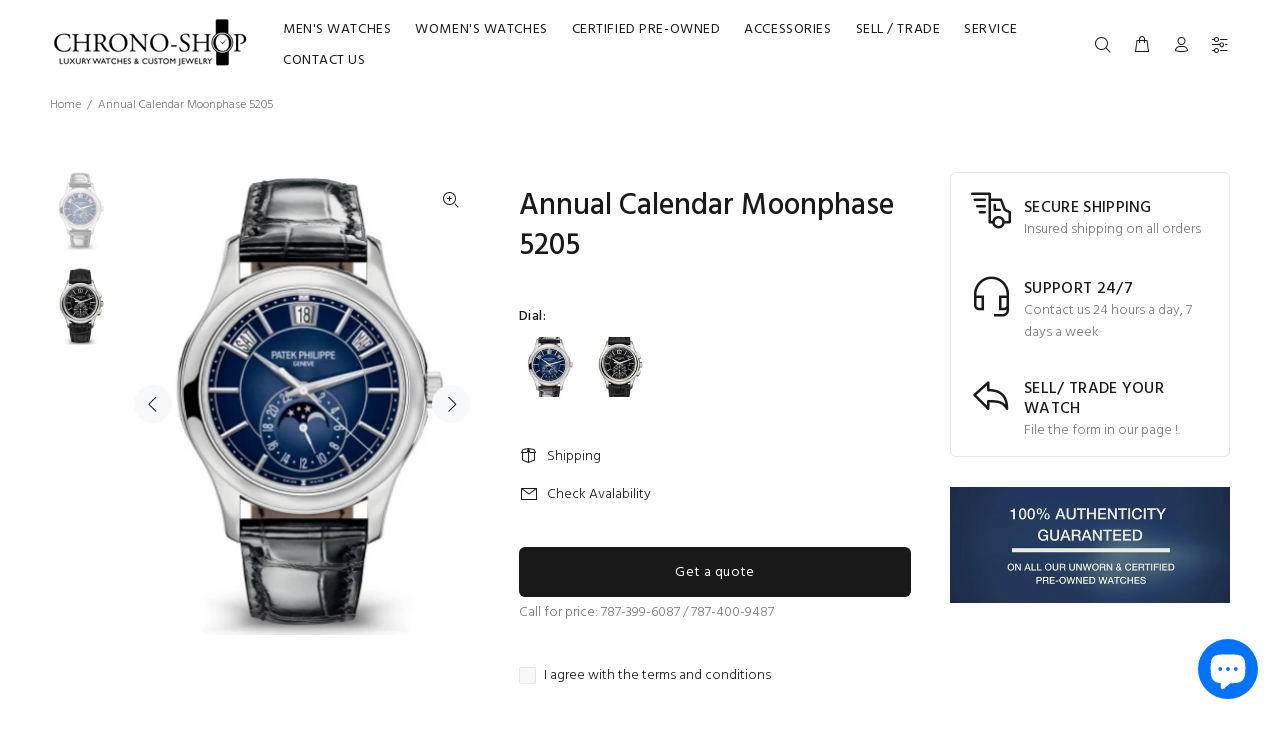

--- FILE ---
content_type: text/html; charset=utf-8
request_url: https://chronoshoppr.com/products/annual-calendar-moonphase
body_size: 50028
content:
<!doctype html>
<!--[if IE 9]> <html class="ie9 no-js" lang="en"> <![endif]-->
<!--[if (gt IE 9)|!(IE)]><!--> <html class="no-js" lang="en"> <!--<![endif]-->
<head>
<script>
  	window._usfGetProductDescription = 1
</script>

  <!-- Basic page needs ================================================== -->
  <meta charset="utf-8">
  <!--[if IE]><meta http-equiv="X-UA-Compatible" content="IE=edge,chrome=1"><![endif]-->
  <meta name="viewport" content="width=device-width,initial-scale=1">
  <meta name="theme-color" content="#191919">
  <meta name="keywords" content="Shopify Template" />
  <meta name="author" content="p-themes">
  <link rel="canonical" href="https://chronoshoppr.com/products/annual-calendar-moonphase"><!-- Title and description ================================================== --><title>Annual Calendar Moonphase 5205
&ndash; Chrono Shop Watches
</title><meta name="description" content="18kt white gold case with a black (alligator) leather strap. Fixed 18kt white gold bezel. Blue sunburst dial with white gold hands and index hour markers. Minute markers around the outer rim. Dial Type: Analog. Luminescent hands. Date display at the 12 o&#39;clock position. Day of the week display at the 10 o&#39;clock positio"><meta name="timezone" content="US/Arizona"><!-- Social meta ================================================== --><!-- /snippets/social-meta-tags.liquid -->




<meta property="og:site_name" content="Chrono Shop Watches">
<meta property="og:url" content="https://chronoshoppr.com/products/annual-calendar-moonphase">
<meta property="og:title" content="Annual Calendar Moonphase 5205">
<meta property="og:type" content="product">
<meta property="og:description" content="18kt white gold case with a black (alligator) leather strap. Fixed 18kt white gold bezel. Blue sunburst dial with white gold hands and index hour markers. Minute markers around the outer rim. Dial Type: Analog. Luminescent hands. Date display at the 12 o&#39;clock position. Day of the week display at the 10 o&#39;clock positio">

  <meta property="og:price:amount" content="0.00">
  <meta property="og:price:currency" content="USD">

<meta property="og:image" content="http://chronoshoppr.com/cdn/shop/products/Complications7_1200x1200.jpg?v=1591306739"><meta property="og:image" content="http://chronoshoppr.com/cdn/shop/products/Complications8_1200x1200.jpg?v=1591306900">
<meta property="og:image:secure_url" content="https://chronoshoppr.com/cdn/shop/products/Complications7_1200x1200.jpg?v=1591306739"><meta property="og:image:secure_url" content="https://chronoshoppr.com/cdn/shop/products/Complications8_1200x1200.jpg?v=1591306900">


<meta name="twitter:card" content="summary_large_image">
<meta name="twitter:title" content="Annual Calendar Moonphase 5205">
<meta name="twitter:description" content="18kt white gold case with a black (alligator) leather strap. Fixed 18kt white gold bezel. Blue sunburst dial with white gold hands and index hour markers. Minute markers around the outer rim. Dial Type: Analog. Luminescent hands. Date display at the 12 o&#39;clock position. Day of the week display at the 10 o&#39;clock positio">
<!-- Helpers ================================================== -->

  <!-- CSS ================================================== --><link href="https://fonts.googleapis.com/css?family=Hind:100,200,300,400,500,600,700,800,900" rel="stylesheet" defer>
<link href="//chronoshoppr.com/cdn/shop/t/13/assets/theme.css?v=47291620121042811941703111129" rel="stylesheet" type="text/css" media="all" />


<script src="//chronoshoppr.com/cdn/shop/t/13/assets/jquery.min.js?v=146653844047132007351597176027" defer="defer"></script><!-- Header hook for plugins ================================================== -->
  <script>window.performance && window.performance.mark && window.performance.mark('shopify.content_for_header.start');</script><meta name="google-site-verification" content="h1Qr3B7t_mAP23SlmdFjz7FjW9GuyZUxNQA53YuLDcM">
<meta id="shopify-digital-wallet" name="shopify-digital-wallet" content="/30599184524/digital_wallets/dialog">
<meta name="shopify-checkout-api-token" content="89bd4a420b11f976ea67f7fd6fb7e772">
<link rel="alternate" type="application/json+oembed" href="https://chronoshoppr.com/products/annual-calendar-moonphase.oembed">
<script async="async" src="/checkouts/internal/preloads.js?locale=en-US"></script>
<link rel="preconnect" href="https://shop.app" crossorigin="anonymous">
<script async="async" src="https://shop.app/checkouts/internal/preloads.js?locale=en-US&shop_id=30599184524" crossorigin="anonymous"></script>
<script id="shopify-features" type="application/json">{"accessToken":"89bd4a420b11f976ea67f7fd6fb7e772","betas":["rich-media-storefront-analytics"],"domain":"chronoshoppr.com","predictiveSearch":true,"shopId":30599184524,"locale":"en"}</script>
<script>var Shopify = Shopify || {};
Shopify.shop = "chrono-shop-watches.myshopify.com";
Shopify.locale = "en";
Shopify.currency = {"active":"USD","rate":"1.0"};
Shopify.country = "US";
Shopify.theme = {"name":"Chrono Shop Watches 1","id":108175884455,"schema_name":"Wokiee","schema_version":"1.9.1","theme_store_id":null,"role":"main"};
Shopify.theme.handle = "null";
Shopify.theme.style = {"id":null,"handle":null};
Shopify.cdnHost = "chronoshoppr.com/cdn";
Shopify.routes = Shopify.routes || {};
Shopify.routes.root = "/";</script>
<script type="module">!function(o){(o.Shopify=o.Shopify||{}).modules=!0}(window);</script>
<script>!function(o){function n(){var o=[];function n(){o.push(Array.prototype.slice.apply(arguments))}return n.q=o,n}var t=o.Shopify=o.Shopify||{};t.loadFeatures=n(),t.autoloadFeatures=n()}(window);</script>
<script>
  window.ShopifyPay = window.ShopifyPay || {};
  window.ShopifyPay.apiHost = "shop.app\/pay";
  window.ShopifyPay.redirectState = null;
</script>
<script id="shop-js-analytics" type="application/json">{"pageType":"product"}</script>
<script defer="defer" async type="module" src="//chronoshoppr.com/cdn/shopifycloud/shop-js/modules/v2/client.init-shop-cart-sync_COMZFrEa.en.esm.js"></script>
<script defer="defer" async type="module" src="//chronoshoppr.com/cdn/shopifycloud/shop-js/modules/v2/chunk.common_CdXrxk3f.esm.js"></script>
<script type="module">
  await import("//chronoshoppr.com/cdn/shopifycloud/shop-js/modules/v2/client.init-shop-cart-sync_COMZFrEa.en.esm.js");
await import("//chronoshoppr.com/cdn/shopifycloud/shop-js/modules/v2/chunk.common_CdXrxk3f.esm.js");

  window.Shopify.SignInWithShop?.initShopCartSync?.({"fedCMEnabled":true,"windoidEnabled":true});

</script>
<script>
  window.Shopify = window.Shopify || {};
  if (!window.Shopify.featureAssets) window.Shopify.featureAssets = {};
  window.Shopify.featureAssets['shop-js'] = {"shop-cart-sync":["modules/v2/client.shop-cart-sync_CRSPkpKa.en.esm.js","modules/v2/chunk.common_CdXrxk3f.esm.js"],"init-fed-cm":["modules/v2/client.init-fed-cm_DO1JVZ96.en.esm.js","modules/v2/chunk.common_CdXrxk3f.esm.js"],"init-windoid":["modules/v2/client.init-windoid_hXardXh0.en.esm.js","modules/v2/chunk.common_CdXrxk3f.esm.js"],"init-shop-email-lookup-coordinator":["modules/v2/client.init-shop-email-lookup-coordinator_jpxQlUsx.en.esm.js","modules/v2/chunk.common_CdXrxk3f.esm.js"],"shop-toast-manager":["modules/v2/client.shop-toast-manager_C-K0q6-t.en.esm.js","modules/v2/chunk.common_CdXrxk3f.esm.js"],"shop-button":["modules/v2/client.shop-button_B6dBoDg5.en.esm.js","modules/v2/chunk.common_CdXrxk3f.esm.js"],"shop-login-button":["modules/v2/client.shop-login-button_BHRMsoBb.en.esm.js","modules/v2/chunk.common_CdXrxk3f.esm.js","modules/v2/chunk.modal_C89cmTvN.esm.js"],"shop-cash-offers":["modules/v2/client.shop-cash-offers_p6Pw3nax.en.esm.js","modules/v2/chunk.common_CdXrxk3f.esm.js","modules/v2/chunk.modal_C89cmTvN.esm.js"],"avatar":["modules/v2/client.avatar_BTnouDA3.en.esm.js"],"init-shop-cart-sync":["modules/v2/client.init-shop-cart-sync_COMZFrEa.en.esm.js","modules/v2/chunk.common_CdXrxk3f.esm.js"],"init-shop-for-new-customer-accounts":["modules/v2/client.init-shop-for-new-customer-accounts_BNQiNx4m.en.esm.js","modules/v2/client.shop-login-button_BHRMsoBb.en.esm.js","modules/v2/chunk.common_CdXrxk3f.esm.js","modules/v2/chunk.modal_C89cmTvN.esm.js"],"pay-button":["modules/v2/client.pay-button_CRuQ9trT.en.esm.js","modules/v2/chunk.common_CdXrxk3f.esm.js"],"init-customer-accounts-sign-up":["modules/v2/client.init-customer-accounts-sign-up_Q1yheB3t.en.esm.js","modules/v2/client.shop-login-button_BHRMsoBb.en.esm.js","modules/v2/chunk.common_CdXrxk3f.esm.js","modules/v2/chunk.modal_C89cmTvN.esm.js"],"checkout-modal":["modules/v2/client.checkout-modal_DtXVhFgQ.en.esm.js","modules/v2/chunk.common_CdXrxk3f.esm.js","modules/v2/chunk.modal_C89cmTvN.esm.js"],"init-customer-accounts":["modules/v2/client.init-customer-accounts_B5rMd0lj.en.esm.js","modules/v2/client.shop-login-button_BHRMsoBb.en.esm.js","modules/v2/chunk.common_CdXrxk3f.esm.js","modules/v2/chunk.modal_C89cmTvN.esm.js"],"lead-capture":["modules/v2/client.lead-capture_CmGCXBh3.en.esm.js","modules/v2/chunk.common_CdXrxk3f.esm.js","modules/v2/chunk.modal_C89cmTvN.esm.js"],"shop-follow-button":["modules/v2/client.shop-follow-button_CV5C02lv.en.esm.js","modules/v2/chunk.common_CdXrxk3f.esm.js","modules/v2/chunk.modal_C89cmTvN.esm.js"],"shop-login":["modules/v2/client.shop-login_Bz_Zm_XZ.en.esm.js","modules/v2/chunk.common_CdXrxk3f.esm.js","modules/v2/chunk.modal_C89cmTvN.esm.js"],"payment-terms":["modules/v2/client.payment-terms_D7XnU2ez.en.esm.js","modules/v2/chunk.common_CdXrxk3f.esm.js","modules/v2/chunk.modal_C89cmTvN.esm.js"]};
</script>
<script>(function() {
  var isLoaded = false;
  function asyncLoad() {
    if (isLoaded) return;
    isLoaded = true;
    var urls = ["\/\/cdn.shopify.com\/s\/files\/1\/0257\/0108\/9360\/t\/85\/assets\/usf-license.js?shop=chrono-shop-watches.myshopify.com","https:\/\/sf-hidepriceaddtocart.extendons.com\/js\/storefront.js?shop=chrono-shop-watches.myshopify.com"];
    for (var i = 0; i < urls.length; i++) {
      var s = document.createElement('script');
      s.type = 'text/javascript';
      s.async = true;
      s.src = urls[i];
      var x = document.getElementsByTagName('script')[0];
      x.parentNode.insertBefore(s, x);
    }
  };
  if(window.attachEvent) {
    window.attachEvent('onload', asyncLoad);
  } else {
    window.addEventListener('load', asyncLoad, false);
  }
})();</script>
<script id="__st">var __st={"a":30599184524,"offset":-18000,"reqid":"2141ba8b-cc1b-4fde-843f-7dbd0f19454d-1763212254","pageurl":"chronoshoppr.com\/products\/annual-calendar-moonphase","u":"e1003a674eb4","p":"product","rtyp":"product","rid":5282923675815};</script>
<script>window.ShopifyPaypalV4VisibilityTracking = true;</script>
<script id="captcha-bootstrap">!function(){'use strict';const t='contact',e='account',n='new_comment',o=[[t,t],['blogs',n],['comments',n],[t,'customer']],c=[[e,'customer_login'],[e,'guest_login'],[e,'recover_customer_password'],[e,'create_customer']],r=t=>t.map((([t,e])=>`form[action*='/${t}']:not([data-nocaptcha='true']) input[name='form_type'][value='${e}']`)).join(','),a=t=>()=>t?[...document.querySelectorAll(t)].map((t=>t.form)):[];function s(){const t=[...o],e=r(t);return a(e)}const i='password',u='form_key',d=['recaptcha-v3-token','g-recaptcha-response','h-captcha-response',i],f=()=>{try{return window.sessionStorage}catch{return}},m='__shopify_v',_=t=>t.elements[u];function p(t,e,n=!1){try{const o=window.sessionStorage,c=JSON.parse(o.getItem(e)),{data:r}=function(t){const{data:e,action:n}=t;return t[m]||n?{data:e,action:n}:{data:t,action:n}}(c);for(const[e,n]of Object.entries(r))t.elements[e]&&(t.elements[e].value=n);n&&o.removeItem(e)}catch(o){console.error('form repopulation failed',{error:o})}}const l='form_type',E='cptcha';function T(t){t.dataset[E]=!0}const w=window,h=w.document,L='Shopify',v='ce_forms',y='captcha';let A=!1;((t,e)=>{const n=(g='f06e6c50-85a8-45c8-87d0-21a2b65856fe',I='https://cdn.shopify.com/shopifycloud/storefront-forms-hcaptcha/ce_storefront_forms_captcha_hcaptcha.v1.5.2.iife.js',D={infoText:'Protected by hCaptcha',privacyText:'Privacy',termsText:'Terms'},(t,e,n)=>{const o=w[L][v],c=o.bindForm;if(c)return c(t,g,e,D).then(n);var r;o.q.push([[t,g,e,D],n]),r=I,A||(h.body.append(Object.assign(h.createElement('script'),{id:'captcha-provider',async:!0,src:r})),A=!0)});var g,I,D;w[L]=w[L]||{},w[L][v]=w[L][v]||{},w[L][v].q=[],w[L][y]=w[L][y]||{},w[L][y].protect=function(t,e){n(t,void 0,e),T(t)},Object.freeze(w[L][y]),function(t,e,n,w,h,L){const[v,y,A,g]=function(t,e,n){const i=e?o:[],u=t?c:[],d=[...i,...u],f=r(d),m=r(i),_=r(d.filter((([t,e])=>n.includes(e))));return[a(f),a(m),a(_),s()]}(w,h,L),I=t=>{const e=t.target;return e instanceof HTMLFormElement?e:e&&e.form},D=t=>v().includes(t);t.addEventListener('submit',(t=>{const e=I(t);if(!e)return;const n=D(e)&&!e.dataset.hcaptchaBound&&!e.dataset.recaptchaBound,o=_(e),c=g().includes(e)&&(!o||!o.value);(n||c)&&t.preventDefault(),c&&!n&&(function(t){try{if(!f())return;!function(t){const e=f();if(!e)return;const n=_(t);if(!n)return;const o=n.value;o&&e.removeItem(o)}(t);const e=Array.from(Array(32),(()=>Math.random().toString(36)[2])).join('');!function(t,e){_(t)||t.append(Object.assign(document.createElement('input'),{type:'hidden',name:u})),t.elements[u].value=e}(t,e),function(t,e){const n=f();if(!n)return;const o=[...t.querySelectorAll(`input[type='${i}']`)].map((({name:t})=>t)),c=[...d,...o],r={};for(const[a,s]of new FormData(t).entries())c.includes(a)||(r[a]=s);n.setItem(e,JSON.stringify({[m]:1,action:t.action,data:r}))}(t,e)}catch(e){console.error('failed to persist form',e)}}(e),e.submit())}));const S=(t,e)=>{t&&!t.dataset[E]&&(n(t,e.some((e=>e===t))),T(t))};for(const o of['focusin','change'])t.addEventListener(o,(t=>{const e=I(t);D(e)&&S(e,y())}));const B=e.get('form_key'),M=e.get(l),P=B&&M;t.addEventListener('DOMContentLoaded',(()=>{const t=y();if(P)for(const e of t)e.elements[l].value===M&&p(e,B);[...new Set([...A(),...v().filter((t=>'true'===t.dataset.shopifyCaptcha))])].forEach((e=>S(e,t)))}))}(h,new URLSearchParams(w.location.search),n,t,e,['guest_login'])})(!0,!0)}();</script>
<script integrity="sha256-52AcMU7V7pcBOXWImdc/TAGTFKeNjmkeM1Pvks/DTgc=" data-source-attribution="shopify.loadfeatures" defer="defer" src="//chronoshoppr.com/cdn/shopifycloud/storefront/assets/storefront/load_feature-81c60534.js" crossorigin="anonymous"></script>
<script crossorigin="anonymous" defer="defer" src="//chronoshoppr.com/cdn/shopifycloud/storefront/assets/shopify_pay/storefront-65b4c6d7.js?v=20250812"></script>
<script data-source-attribution="shopify.dynamic_checkout.dynamic.init">var Shopify=Shopify||{};Shopify.PaymentButton=Shopify.PaymentButton||{isStorefrontPortableWallets:!0,init:function(){window.Shopify.PaymentButton.init=function(){};var t=document.createElement("script");t.src="https://chronoshoppr.com/cdn/shopifycloud/portable-wallets/latest/portable-wallets.en.js",t.type="module",document.head.appendChild(t)}};
</script>
<script data-source-attribution="shopify.dynamic_checkout.buyer_consent">
  function portableWalletsHideBuyerConsent(e){var t=document.getElementById("shopify-buyer-consent"),n=document.getElementById("shopify-subscription-policy-button");t&&n&&(t.classList.add("hidden"),t.setAttribute("aria-hidden","true"),n.removeEventListener("click",e))}function portableWalletsShowBuyerConsent(e){var t=document.getElementById("shopify-buyer-consent"),n=document.getElementById("shopify-subscription-policy-button");t&&n&&(t.classList.remove("hidden"),t.removeAttribute("aria-hidden"),n.addEventListener("click",e))}window.Shopify?.PaymentButton&&(window.Shopify.PaymentButton.hideBuyerConsent=portableWalletsHideBuyerConsent,window.Shopify.PaymentButton.showBuyerConsent=portableWalletsShowBuyerConsent);
</script>
<script>
  function portableWalletsCleanup(e){e&&e.src&&console.error("Failed to load portable wallets script "+e.src);var t=document.querySelectorAll("shopify-accelerated-checkout .shopify-payment-button__skeleton, shopify-accelerated-checkout-cart .wallet-cart-button__skeleton"),e=document.getElementById("shopify-buyer-consent");for(let e=0;e<t.length;e++)t[e].remove();e&&e.remove()}function portableWalletsNotLoadedAsModule(e){e instanceof ErrorEvent&&"string"==typeof e.message&&e.message.includes("import.meta")&&"string"==typeof e.filename&&e.filename.includes("portable-wallets")&&(window.removeEventListener("error",portableWalletsNotLoadedAsModule),window.Shopify.PaymentButton.failedToLoad=e,"loading"===document.readyState?document.addEventListener("DOMContentLoaded",window.Shopify.PaymentButton.init):window.Shopify.PaymentButton.init())}window.addEventListener("error",portableWalletsNotLoadedAsModule);
</script>

<script type="module" src="https://chronoshoppr.com/cdn/shopifycloud/portable-wallets/latest/portable-wallets.en.js" onError="portableWalletsCleanup(this)" crossorigin="anonymous"></script>
<script nomodule>
  document.addEventListener("DOMContentLoaded", portableWalletsCleanup);
</script>

<link id="shopify-accelerated-checkout-styles" rel="stylesheet" media="screen" href="https://chronoshoppr.com/cdn/shopifycloud/portable-wallets/latest/accelerated-checkout-backwards-compat.css" crossorigin="anonymous">
<style id="shopify-accelerated-checkout-cart">
        #shopify-buyer-consent {
  margin-top: 1em;
  display: inline-block;
  width: 100%;
}

#shopify-buyer-consent.hidden {
  display: none;
}

#shopify-subscription-policy-button {
  background: none;
  border: none;
  padding: 0;
  text-decoration: underline;
  font-size: inherit;
  cursor: pointer;
}

#shopify-subscription-policy-button::before {
  box-shadow: none;
}

      </style>
<script id="sections-script" data-sections="promo-fixed" defer="defer" src="//chronoshoppr.com/cdn/shop/t/13/compiled_assets/scripts.js?1351"></script>
<script>window.performance && window.performance.mark && window.performance.mark('shopify.content_for_header.end');</script>
<script>window._usfTheme={
    id:108175884455,
    name:"Wokiee",
    version:"1.9.1",
    vendor:"p-themes",
    applied:1,
    assetUrl:"//chronoshoppr.com/cdn/shop/t/13/assets/usf-boot.js?v=145884659979869230131682389721"
};
window._usfCustomerTags = null;
window._usfCollectionId = null;
window._usfCollectionDefaultSort = null;
window._usfLocale = "en";
window._usfRootUrl = "\/";
window.usf = {
  settings: {"online":1,"version":"1.0.2.4112","shop":"chrono-shop-watches.myshopify.com","siteId":"e6d33de2-551a-4377-9273-4d5120edd688","resUrl":"//cdn.shopify.com/s/files/1/0257/0108/9360/t/85/assets/","analyticsApiUrl":"https://svc-1000-analytics-usf.hotyon.com/set","searchSvcUrl":"https://svc-1000-usf.hotyon.com/","enabledPlugins":["preview-usf"],"mobileBreakpoint":767,"decimals":2,"decimalDisplay":".","thousandSeparator":",","currency":"USD","priceLongFormat":"${0} USD","priceFormat":"${0} ","plugins":{},"revision":20790192,"filters":{},"instantSearch":{"online":1,"searchBoxSelector":"input[name=q]","numOfSuggestions":6,"numOfProductMatches":6,"numOfCollections":4,"numOfPages":4},"search":{"online":1,"sortFields":["r","title","-title","date","-date","price","-price","-discount"],"searchResultsUrl":"/pages/search-results","more":"more","itemsPerPage":28,"imageSizeType":"fixed","imageSize":"600,350","showSearchInputOnSearchPage":1,"showAltImage":1,"showVendor":1,"showSale":1,"showSoldOut":1,"canChangeUrl":1},"collections":{"online":1,"collectionsPageUrl":"/pages/collections"},"filterNavigation":{"showFilterArea":1,"showSingle":1,"showProductCount":1},"translation_en":{"search":"Search","latestSearches":"Latest searches","popularSearches":"Popular searches","viewAllResultsFor":"view all results for <span class=\"usf-highlight\">{0}</span>","viewAllResults":"view all results","noMatchesFoundFor":"No matches found for \"<b>{0}</b>\". Please try again with a different term.","productSearchResultWithTermSummary":"<b>{0}</b> results for '<b>{1}</b>'","productSearchResultSummary":"<b>{0}</b> products","productSearchNoResults":"<h2>No matching for '<b>{0}</b>'.</h2><p>But don't give up – check the filters, spelling or try less specific search terms.</p>","productSearchNoResultsEmptyTerm":"<h2>No results found.</h2><p>But don't give up – check the filters or try less specific terms.</p>","clearAll":"Clear all","clear":"Clear","clearAllFilters":"Clear all filters","clearFiltersBy":"Clear filters by {0}","filterBy":"Filter by {0}","sort":"Sort","sortBy_r":"Relevance","sortBy_title":"Title: A-Z","sortBy_-title":"Title: Z-A","sortBy_date":"Date: Old to New","sortBy_-date":"Date: New to Old","sortBy_price":"Price: Low to High","sortBy_-price":"Price: High to Low","sortBy_-discount":"Discount: High to Low","sortBy_bestselling":"Bestselling","sortBy_-available":"Inventory: High to Low","sortBy_producttype":"Product Type: A-Z","sortBy_-producttype":"Product Type: Z-A","filters":"Filters","filterOptions":"Filter options","clearFilterOptions":"Clear all filter options","youHaveViewed":"You've viewed {0} of {1} products","loadMore":"Load more","loadPrev":"Load previous","productMatches":"Product matches","trending":"Trending","didYouMean":"Sorry, nothing found for '<b>{0}</b>'.<br>Did you mean '<b>{1}</b>'?","searchSuggestions":"Search suggestions","popularSearch":"Popular search","quantity":"Quantity","selectedVariantNotAvailable":"The selected variant is not available.","addToCart":"Add to cart","seeFullDetails":"See full details","chooseOptions":"Choose options","quickView":"Quick view","sale":"Sale","save":"Save","soldOut":"Sold out","viewItems":"View items","more":"More","all":"All","prevPage":"Previous page","gotoPage":"Go to page {0}","nextPage":"Next page","from":"From","collections":"Collections","pages":"Pages","sortBy_":"Relevance","sortBy_option:Bezel":"Bezel: A-Z","sortBy_-option:Bezel":"Bezel: Z-A","sortBy_option:Bracelet":"Bracelet: A-Z","sortBy_-option:Bracelet":"Bracelet: Z-A","sortBy_option:Case":"Case: A-Z","sortBy_-option:Case":"Case: Z-A","sortBy_option:Color":"Color: A-Z","sortBy_-option:Color":"Color: Z-A","sortBy_option:Dial":"Dial: A-Z","sortBy_-option:Dial":"Dial: Z-A","sortBy_option:Size":"Size: A-Z","sortBy_-option:Size":"Size: Z-A","sortBy_option:Style":"Style: A-Z","sortBy_-option:Style":"Style: Z-A"}}
}
</script>
<script src="//chronoshoppr.com/cdn/shop/t/13/assets/usf-boot.js?v=145884659979869230131682389721" async></script>

  <!-- /Header hook for plugins ================================================== -->
					<script src="//chronoshoppr.com/cdn/shop/t/13/assets/callforprice_init.js?v=2378183676188894411609607473" type="text/javascript"></script>
					 
					
					<script src="//chronoshoppr.com/cdn/shop/t/13/assets/callforprice.js?v=145608080815286918981609607180" type="text/javascript"></script>
					 
            <script src="//chronoshoppr.com/cdn/shop/t/13/assets/omgrfq-chunk-vendors-app.js?v=153980037324806808491609617852" type="text/javascript"></script>
<script id="omgrfq-script" type='text/javascript'>
  var OMGRFQConfigs = {"app_url":"https:\/\/apps.omegatheme.com\/quote-list","store":"chrono-shop-watches.myshopify.com","theme_id":108175884455,"settings":{"enable_app":"1","enable_all_products":"1","enable_manual_products":"0","manual_products":[{"id":"4962137571468","title":"Submariner"},{"id":"5000267792524","title":"Rolex Yatch-Master II"},{"id":"5001849569420","title":"Cosmograph Daytona"},{"id":"5001885646988","title":"Nautilus 5711"},{"id":"5001926475916","title":"Rolex Sea-Dweller 50th Anniversary"},{"id":"5040194093196","title":"Rolex GMT Master II"},{"id":"5041189453964","title":"Nautilus 5711"},{"id":"5041213964428","title":"Nautilus 5711"},{"id":"5044159021196","title":"Nautilus 5712"},{"id":"5044166721676","title":"Nautilus 5980"},{"id":"5044176322700","title":"Nautilus 5980"},{"id":"5044324466828","title":"Aquanut 5168"},{"id":"5044318175372","title":"Aquanut 5168"},{"id":"5044281671820","title":"Aquanut 5167"},{"id":"5044187758732","title":"Aquanut 5167"}],"enable_automate_products":"0","automate_kind_condition":"AND","addConditions":"[{\"selectedType\":\"title\",\"isChoosen\":\"contain\",\"valueCondition\":\"\",\"isString\":\"true\",\"isNumber\":\"false\",\"isCustomer\":\"false\",\"isInventory\":\"false\",\"isTime\":\"false\"}]","store_themes":"108175884455","allow_out_stock":"1","allow_collection_button":"0","show_next_cart":"0","hide_add_cart":"1","hide_add_cart_collection":"0","hide_price":"1","hide_price_collection":"1","show_view_button":"1","view_button_manual":"0","show_view_button_empty":"1","redirect_link":"","typeof_dialog":"1","use_google_recaptcha":"0","ggsite_key":"","button_text":"REQUEST PRICE","view_quote_mess":"View Quote","view_history_quotes_mess":"View History Quotes","popup_shopping_mess":"Continue Shopping","empty_quote_mess":"Your quote is currently empty.","add_quote_success_mess":"Add product to quote successfully!","submit_quote_button":"Submit Request","submitting_quote_mess":"Submitting Request","success_submit_mess":"Thank you for submitting a request a quote!","unsuccess_submit_mess":"Error when submitting a request a quote!","product_text":"Product","option_text":"Option","quantity_text":"Quantity","remove_text":"Remove","form_name":"Name","form_name_desc":"Enter your name","form_email":"Email","form_email_desc":"Enter your email","form_message":"Message","form_message_desc":"Message","using_email":"0","admin_email_port":"465","admin_email_encryption":"ssl","account_type":"","customer_email_subject":"Thanks for your request","timezone":"UTC","calendar_theme":"airbnb","calendar_lang":"en","customcss":"","position_button":"auto","check_install":"1","hide_option_table":"0","hide_quantity_table":"0","hide_remove_table":"0","custom_element_position":"","custom_fields":"","show_product_sku":"0","show_product_message":"0","required_products_message":"0","show_product_price":"0","sku_text":"{sku_value}","price_text":"Price","message_text":"Message","message_placeholder":"Add notes","form_data":[{"input":"text","type":"text","label":"Name","placeholder":"Enter your name","send":1,"min":"0","max":"100","req":1,"width":"50"},{"input":"text","type":"email","label":"Email","placeholder":"Enter your email","send":1,"min":"0","max":"100","req":1,"width":"50"},{"input":"text","type":"textarea","label":"Message","placeholder":"Message","send":1,"min":"0","max":"100","req":1,"width":"100"},{"input":"text","type":"text","label":"Phone Number","placeholder":"Enter your phone number","send":1,"min":"0","max":"100","req":1,"width":"100","margin_top":"0"},{"input":"checkbox","type":"checkbox","label":"Trade-In?","send":1,"width":"100","choices":[{"label":"Yes","sel":0},{"label":"No","sel":0}],"margin_top":"0"},{"input":"file","type":"file","label":"Upload image","placeholder":"Upload image","send":1,"multi":1,"width":"100","margin_top":"0"}],"script_tagid":null,"last_time_install":"2021-01-02 20:30:45","added_code":"1","viewed_products":"0","tracking_source":"0","saleman_type":"0","quotes_saleman":"10","version":"1","user_confirm_email":"0","user_confirm_email_text":"Your confirm quote has been sent into your email","email_vat":"0","customer_data_sync":"0","show_total_price_products":"0","choosen_page":"0","submit_all_cart":"0","show_total_price":"0","total_price_text":"Total Price","customer_email_template_id":"0","price_class":""},"theme":"chrono shop watches 1","currency":"$ "};

  if (OMGRFQConfigs.app_url) {
    // append css js before start app
    const head = document.getElementById('omgrfq-script');
    const style = document.createElement('link');
    style.href = `${OMGRFQConfigs.app_url}/client_restructure/dist/css/omgrfg_style.css?v=${Math.floor(Date.now() / 1000)}`;
    style.type = 'text/css';
    style.rel = 'stylesheet';
    head.before(style);
  }

  
    OMGRFQConfigs.customerId = null;
    OMGRFQConfigs.customerTags = null;
  
          
    OMGRFQConfigs.productInTheme = {"id":5282923675815,"title":"Annual Calendar Moonphase 5205","handle":"annual-calendar-moonphase","description":"\u003cmeta charset=\"utf-8\"\u003e\u003cmeta charset=\"utf-8\"\u003e\u003cmeta charset=\"utf-8\"\u003e\u003cmeta charset=\"utf-8\"\u003e\u003cmeta charset=\"utf-8\"\u003e\n\u003cp\u003e\u003cspan\u003e18kt white gold case with a black (alligator) leather strap. Fixed 18kt white gold bezel. Blue sunburst dial with white gold hands and index hour markers. Minute markers around the outer rim. Dial Type: Analog. Luminescent hands. Date display at the 12 o'clock position. Day of the week display at the 10 o'clock position. Month display at the 2 o'clcok position. Single combination sub-dial displaying: 24 hours and (inner moonphase). Patek Phillipe calibre 324 S QA LU 24H\/206 automatic movement with a min. 35-hour - max. 45-hour power reserve. Scratch resistant sapphire crystal. Pull \/ push crown. Transparent case back. Round case shape. Case size: 40 mm. Case thickness: 11.36 mm. Band width: 20 mm. Tang clasp. Water resistant at 30 meters \/ 100 feet. Functions: date, hour, minute, second, annual calendar, moon phases and 24-hour display. Additional Info: 34 jewels. Luxury watch style. Watch label: Swiss Made. Patek Philippe Complications Moon Phases Annual Calendar Automatic Blue Sunburst Dial Mens Watch 5205G-013.\u003c\/span\u003e\u003cbr\u003e\u003c\/p\u003e\n\u003cmeta charset=\"utf-8\"\u003e\n\u003ctable width=\"100%\"\u003e\n\u003ctbody\u003e\n\u003ctr\u003e\n\u003ctd\u003e\u003cstrong\u003e BRAND   \u003c\/strong\u003e\u003c\/td\u003e\n\u003ctd\u003e\u003cstrong\u003ePatek Philippe\u003c\/strong\u003e\u003c\/td\u003e\n\u003c\/tr\u003e\n\u003ctr\u003e\n\u003ctd\u003e\n\u003cstrong\u003eSERIES\u003c\/strong\u003e\u003cbr\u003e\n\u003c\/td\u003e\n\u003ctd\u003e\u003cstrong\u003eComplications\u003c\/strong\u003e\u003c\/td\u003e\n\u003c\/tr\u003e\n\u003ctr\u003e\n\u003ctd\u003e\u003cstrong\u003eCASE\u003c\/strong\u003e\u003c\/td\u003e\n\u003ctd\u003e\u003cstrong\u003e 18k White Gold\u003c\/strong\u003e\u003c\/td\u003e\n\u003c\/tr\u003e\n\u003ctr\u003e\n\u003ctd\u003e\u003cstrong\u003eSIZE\u003c\/strong\u003e\u003c\/td\u003e\n\u003ctd\u003e\u003cstrong\u003e 40mm\u003c\/strong\u003e\u003c\/td\u003e\n\u003c\/tr\u003e\n\u003ctr\u003e\n\u003ctd\u003e\u003cstrong\u003eMODEL\u003c\/strong\u003e\u003c\/td\u003e\n\u003ctd\u003e\n\u003cdiv\u003e\u003cmeta charset=\"utf-8\"\u003e\u003c\/div\u003e\n\u003cdiv\u003e\u003cmeta charset=\"utf-8\"\u003e\u003c\/div\u003e\n\u003cstrong\u003e5205R\u003c\/strong\u003e\u003cbr\u003e\n\u003c\/td\u003e\n\u003c\/tr\u003e\n\u003ctr\u003e\n\u003ctd\u003e\u003cstrong\u003eWATCH LABEL\u003c\/strong\u003e\u003c\/td\u003e\n\u003ctd\u003e\u003cstrong\u003eSwiss Made\u003c\/strong\u003e\u003c\/td\u003e\n\u003c\/tr\u003e\n\u003ctr\u003e\n\u003ctd\u003e\u003cstrong\u003eMOVEMENT\u003c\/strong\u003e\u003c\/td\u003e\n\u003ctd\u003e\u003cstrong\u003eAutomatic\u003c\/strong\u003e\u003c\/td\u003e\n\u003c\/tr\u003e\n\u003ctr\u003e\n\u003ctd\u003e\u003cb\u003ePOWER RESERVE\u003c\/b\u003e\u003c\/td\u003e\n\u003ctd\u003e\u003cstrong\u003e 45 Hours\u003c\/strong\u003e\u003c\/td\u003e\n\u003c\/tr\u003e\n\u003c\/tbody\u003e\n\u003c\/table\u003e\n\u003cp\u003e\u003cspan\u003e\u003cbr\u003e\u003c\/span\u003e\u003c\/p\u003e","published_at":"2020-06-04T17:31:36-04:00","created_at":"2020-06-04T17:38:03-04:00","vendor":"Patek Philippe","type":"Watches","tags":["Complications"],"price":0,"price_min":0,"price_max":0,"available":true,"price_varies":false,"compare_at_price":null,"compare_at_price_min":0,"compare_at_price_max":0,"compare_at_price_varies":false,"variants":[{"id":34581178712231,"title":"Blue","option1":"Blue","option2":null,"option3":null,"sku":"","requires_shipping":true,"taxable":true,"featured_image":{"id":17277389570215,"product_id":5282923675815,"position":1,"created_at":"2020-06-04T17:38:59-04:00","updated_at":"2020-06-04T17:38:59-04:00","alt":null,"width":350,"height":456,"src":"\/\/chronoshoppr.com\/cdn\/shop\/products\/Complications7.jpg?v=1591306739","variant_ids":[34581178712231]},"available":true,"name":"Annual Calendar Moonphase 5205 - Blue","public_title":"Blue","options":["Blue"],"price":0,"weight":0,"compare_at_price":null,"inventory_management":null,"barcode":"","featured_media":{"alt":null,"id":9451344560295,"position":1,"preview_image":{"aspect_ratio":0.768,"height":456,"width":350,"src":"\/\/chronoshoppr.com\/cdn\/shop\/products\/Complications7.jpg?v=1591306739"}},"requires_selling_plan":false,"selling_plan_allocations":[]},{"id":34581183070375,"title":"Black","option1":"Black","option2":null,"option3":null,"sku":"","requires_shipping":true,"taxable":true,"featured_image":{"id":17277416931495,"product_id":5282923675815,"position":2,"created_at":"2020-06-04T17:41:40-04:00","updated_at":"2020-06-04T17:41:40-04:00","alt":null,"width":350,"height":456,"src":"\/\/chronoshoppr.com\/cdn\/shop\/products\/Complications8.jpg?v=1591306900","variant_ids":[34581183070375]},"available":true,"name":"Annual Calendar Moonphase 5205 - Black","public_title":"Black","options":["Black"],"price":0,"weight":0,"compare_at_price":null,"inventory_management":null,"barcode":"","featured_media":{"alt":null,"id":9451371856039,"position":2,"preview_image":{"aspect_ratio":0.768,"height":456,"width":350,"src":"\/\/chronoshoppr.com\/cdn\/shop\/products\/Complications8.jpg?v=1591306900"}},"requires_selling_plan":false,"selling_plan_allocations":[]}],"images":["\/\/chronoshoppr.com\/cdn\/shop\/products\/Complications7.jpg?v=1591306739","\/\/chronoshoppr.com\/cdn\/shop\/products\/Complications8.jpg?v=1591306900"],"featured_image":"\/\/chronoshoppr.com\/cdn\/shop\/products\/Complications7.jpg?v=1591306739","options":["Dial"],"media":[{"alt":null,"id":9451344560295,"position":1,"preview_image":{"aspect_ratio":0.768,"height":456,"width":350,"src":"\/\/chronoshoppr.com\/cdn\/shop\/products\/Complications7.jpg?v=1591306739"},"aspect_ratio":0.768,"height":456,"media_type":"image","src":"\/\/chronoshoppr.com\/cdn\/shop\/products\/Complications7.jpg?v=1591306739","width":350},{"alt":null,"id":9451371856039,"position":2,"preview_image":{"aspect_ratio":0.768,"height":456,"width":350,"src":"\/\/chronoshoppr.com\/cdn\/shop\/products\/Complications8.jpg?v=1591306900"},"aspect_ratio":0.768,"height":456,"media_type":"image","src":"\/\/chronoshoppr.com\/cdn\/shop\/products\/Complications8.jpg?v=1591306900","width":350}],"requires_selling_plan":false,"selling_plan_groups":[],"content":"\u003cmeta charset=\"utf-8\"\u003e\u003cmeta charset=\"utf-8\"\u003e\u003cmeta charset=\"utf-8\"\u003e\u003cmeta charset=\"utf-8\"\u003e\u003cmeta charset=\"utf-8\"\u003e\n\u003cp\u003e\u003cspan\u003e18kt white gold case with a black (alligator) leather strap. Fixed 18kt white gold bezel. Blue sunburst dial with white gold hands and index hour markers. Minute markers around the outer rim. Dial Type: Analog. Luminescent hands. Date display at the 12 o'clock position. Day of the week display at the 10 o'clock position. Month display at the 2 o'clcok position. Single combination sub-dial displaying: 24 hours and (inner moonphase). Patek Phillipe calibre 324 S QA LU 24H\/206 automatic movement with a min. 35-hour - max. 45-hour power reserve. Scratch resistant sapphire crystal. Pull \/ push crown. Transparent case back. Round case shape. Case size: 40 mm. Case thickness: 11.36 mm. Band width: 20 mm. Tang clasp. Water resistant at 30 meters \/ 100 feet. Functions: date, hour, minute, second, annual calendar, moon phases and 24-hour display. Additional Info: 34 jewels. Luxury watch style. Watch label: Swiss Made. Patek Philippe Complications Moon Phases Annual Calendar Automatic Blue Sunburst Dial Mens Watch 5205G-013.\u003c\/span\u003e\u003cbr\u003e\u003c\/p\u003e\n\u003cmeta charset=\"utf-8\"\u003e\n\u003ctable width=\"100%\"\u003e\n\u003ctbody\u003e\n\u003ctr\u003e\n\u003ctd\u003e\u003cstrong\u003e BRAND   \u003c\/strong\u003e\u003c\/td\u003e\n\u003ctd\u003e\u003cstrong\u003ePatek Philippe\u003c\/strong\u003e\u003c\/td\u003e\n\u003c\/tr\u003e\n\u003ctr\u003e\n\u003ctd\u003e\n\u003cstrong\u003eSERIES\u003c\/strong\u003e\u003cbr\u003e\n\u003c\/td\u003e\n\u003ctd\u003e\u003cstrong\u003eComplications\u003c\/strong\u003e\u003c\/td\u003e\n\u003c\/tr\u003e\n\u003ctr\u003e\n\u003ctd\u003e\u003cstrong\u003eCASE\u003c\/strong\u003e\u003c\/td\u003e\n\u003ctd\u003e\u003cstrong\u003e 18k White Gold\u003c\/strong\u003e\u003c\/td\u003e\n\u003c\/tr\u003e\n\u003ctr\u003e\n\u003ctd\u003e\u003cstrong\u003eSIZE\u003c\/strong\u003e\u003c\/td\u003e\n\u003ctd\u003e\u003cstrong\u003e 40mm\u003c\/strong\u003e\u003c\/td\u003e\n\u003c\/tr\u003e\n\u003ctr\u003e\n\u003ctd\u003e\u003cstrong\u003eMODEL\u003c\/strong\u003e\u003c\/td\u003e\n\u003ctd\u003e\n\u003cdiv\u003e\u003cmeta charset=\"utf-8\"\u003e\u003c\/div\u003e\n\u003cdiv\u003e\u003cmeta charset=\"utf-8\"\u003e\u003c\/div\u003e\n\u003cstrong\u003e5205R\u003c\/strong\u003e\u003cbr\u003e\n\u003c\/td\u003e\n\u003c\/tr\u003e\n\u003ctr\u003e\n\u003ctd\u003e\u003cstrong\u003eWATCH LABEL\u003c\/strong\u003e\u003c\/td\u003e\n\u003ctd\u003e\u003cstrong\u003eSwiss Made\u003c\/strong\u003e\u003c\/td\u003e\n\u003c\/tr\u003e\n\u003ctr\u003e\n\u003ctd\u003e\u003cstrong\u003eMOVEMENT\u003c\/strong\u003e\u003c\/td\u003e\n\u003ctd\u003e\u003cstrong\u003eAutomatic\u003c\/strong\u003e\u003c\/td\u003e\n\u003c\/tr\u003e\n\u003ctr\u003e\n\u003ctd\u003e\u003cb\u003ePOWER RESERVE\u003c\/b\u003e\u003c\/td\u003e\n\u003ctd\u003e\u003cstrong\u003e 45 Hours\u003c\/strong\u003e\u003c\/td\u003e\n\u003c\/tr\u003e\n\u003c\/tbody\u003e\n\u003c\/table\u003e\n\u003cp\u003e\u003cspan\u003e\u003cbr\u003e\u003c\/span\u003e\u003c\/p\u003e"};
    OMGRFQConfigs.productId = OMGRFQConfigs.productInTheme.id; 
    OMGRFQConfigs.variant_selected_or_first = {"id":34581178712231,"title":"Blue","option1":"Blue","option2":null,"option3":null,"sku":"","requires_shipping":true,"taxable":true,"featured_image":{"id":17277389570215,"product_id":5282923675815,"position":1,"created_at":"2020-06-04T17:38:59-04:00","updated_at":"2020-06-04T17:38:59-04:00","alt":null,"width":350,"height":456,"src":"\/\/chronoshoppr.com\/cdn\/shop\/products\/Complications7.jpg?v=1591306739","variant_ids":[34581178712231]},"available":true,"name":"Annual Calendar Moonphase 5205 - Blue","public_title":"Blue","options":["Blue"],"price":0,"weight":0,"compare_at_price":null,"inventory_management":null,"barcode":"","featured_media":{"alt":null,"id":9451344560295,"position":1,"preview_image":{"aspect_ratio":0.768,"height":456,"width":350,"src":"\/\/chronoshoppr.com\/cdn\/shop\/products\/Complications7.jpg?v=1591306739"}},"requires_selling_plan":false,"selling_plan_allocations":[]} 
  

  
    if(typeof OMGRFQConfigs.productInTheme['collection'] === 'undefined') OMGRFQConfigs.productInTheme['collection'] = []; 
    OMGRFQConfigs.productInTheme['collection'].push(`PATEK PHILIPPE`);           
  
    if(typeof OMGRFQConfigs.productInTheme['collection'] === 'undefined') OMGRFQConfigs.productInTheme['collection'] = []; 
    OMGRFQConfigs.productInTheme['collection'].push(`Patek Philippe Complications`);           
  

  OMGRFQConfigs.currency = "${{amount}} ";

  (function(t){function e(e){for(var a,i,s=e[0],c=e[1],u=e[2],l=0,d=[];l<s.length;l++)i=s[l],Object.prototype.hasOwnProperty.call(n,i)&&n[i]&&d.push(n[i][0]),n[i]=0;for(a in c)Object.prototype.hasOwnProperty.call(c,a)&&(t[a]=c[a]);p&&p(e);while(d.length)d.shift()();return o.push.apply(o,u||[]),r()}function r(){for(var t,e=0;e<o.length;e++){for(var r=o[e],a=!0,s=1;s<r.length;s++){var c=r[s];0!==n[c]&&(a=!1)}a&&(o.splice(e--,1),t=i(i.s=r[0]))}return t}var a={},n={app:0},o=[];function i(e){if(a[e])return a[e].exports;var r=a[e]={i:e,l:!1,exports:{}};return t[e].call(r.exports,r,r.exports,i),r.l=!0,r.exports}i.m=t,i.c=a,i.d=function(t,e,r){i.o(t,e)||Object.defineProperty(t,e,{enumerable:!0,get:r})},i.r=function(t){"undefined"!==typeof Symbol&&Symbol.toStringTag&&Object.defineProperty(t,Symbol.toStringTag,{value:"Module"}),Object.defineProperty(t,"__esModule",{value:!0})},i.t=function(t,e){if(1&e&&(t=i(t)),8&e)return t;if(4&e&&"object"===typeof t&&t&&t.__esModule)return t;var r=Object.create(null);if(i.r(r),Object.defineProperty(r,"default",{enumerable:!0,value:t}),2&e&&"string"!=typeof t)for(var a in t)i.d(r,a,function(e){return t[e]}.bind(null,a));return r},i.n=function(t){var e=t&&t.__esModule?function(){return t["default"]}:function(){return t};return i.d(e,"a",e),e},i.o=function(t,e){return Object.prototype.hasOwnProperty.call(t,e)},i.p="/";var s=window["webpackJsonp"]=window["webpackJsonp"]||[],c=s.push.bind(s);s.push=e,s=s.slice();for(var u=0;u<s.length;u++)e(s[u]);var p=c;o.push([0,"chunk-vendors"]),r()})({0:function(t,e,r){t.exports=r("56d7")},"56d7":function(t,e,r){"use strict";r.r(e);r("e260"),r("e6cf"),r("cca6"),r("a79d");var a=r("2b0e"),n=function(){var t=this,e=t.$createElement,r=t._self._c||e;return r("div",{attrs:{id:"app-quotes"}},[r("transition",{attrs:{name:"fade"}},[t.appStatus&&t.isShowForm?r("form-quotes"):t._e()],1),t.isShowButtonAction?r("button-action"):t._e()],1)},o=[],i=(r("c975"),r("b64b"),r("d3b7"),r("ac1f"),r("25f0"),r("3ca3"),r("4d90"),r("841c"),r("1276"),r("ddb0"),r("2b3d"),r("b85c")),s=(r("96cf"),r("1da1")),c=r("5530"),u=r("2f62"),p=function(){var t=this,e=t.$createElement,r=t._self._c||e;return r("div",{staticClass:"omgrfq-overlay"},[r("div",{staticClass:"omgrfq-bg",on:{click:t.closePopup}}),r("div",{staticClass:"omgrfq-popup"},[r("span",{attrs:{id:"close_omgrfq_popup"},on:{click:t.closePopup}}),t.isShowFormSendEmail?r("div",{staticClass:"omgrfq-alert text-center"},[r("div",{staticClass:"omgrfq-message",staticStyle:{"margin-bottom":"72px"}},[t._v(t._s(t.textEmailSend))])]):r("div",{staticClass:"omgrfq-quote-list"},[r("transition",{attrs:{name:"fade"}},[t.isSubmitSuccess?r("div",{staticClass:"omgrfq-submit-success text-center"},[1==t.$appSettings.user_confirm_email?r("div",{staticClass:"omgrfq-message",staticStyle:{"margin-bottom":"8px"},domProps:{innerHTML:t._s(t.$appSettings.user_confirm_email_text)}}):t._e(),r("div",{staticClass:"omgrfq-message",staticStyle:{"margin-bottom":"16px"},domProps:{innerHTML:t._s(t.$appSettings.success_submit_mess)}}),t.$appSettings.redirect_link?[r("a",{staticClass:"btn btn_c button button--primary",attrs:{href:t.$appSettings.redirect_link},domProps:{innerHTML:t._s(t.$appSettings.popup_shopping_mess)}})]:[r("a",{staticClass:"btn btn_c button button--primary Button Button--primary",domProps:{innerHTML:t._s(t.$appSettings.popup_shopping_mess)},on:{click:t.closePopup}})]],2):t._e()]),r("div",{staticClass:"omgrfq-submit-error text-center"},[r("div",{staticClass:"omgrfq-message",staticStyle:{"margin-bottom":"16px"},domProps:{innerHTML:t._s(t.$appSettings.success_submit_mess)}}),t.$appSettings.redirect_link?[r("a",{staticClass:"btn btn_c button button--primary",attrs:{href:t.$appSettings.redirect_link},domProps:{innerHTML:t._s(t.$appSettings.unsuccess_submit_mess)}})]:[r("a",{staticClass:"btn btn_c button button--primary",domProps:{innerHTML:t._s(t.$appSettings.unsuccess_submit_mess)},on:{click:t.closePopup}})]],2),r("transition",{attrs:{name:"fade"}},[t.isSubmitSuccess?t._e():r("div",{staticClass:"omgrfq-quote-list-content"},[t.isShowNotification?r("div",{staticClass:"notification-quote-form"},[r("div",{staticClass:"omgrfq-alert text-center"},[r("div",{staticClass:"omgrfq-message",domProps:{innerHTML:t._s(t.$appSettings.add_quote_success_mess)}},[t._v(" "+t._s(t.$appSettings.add_quote_success_mess?"":"Add product to quote successfully!")+" ")]),r("a",{staticClass:"btn button button--primary omgrfq_continue_shopping Button Button--primary",domProps:{innerHTML:t._s(t.$appSettings.popup_shopping_mess)},on:{click:t.closePopup}}),r("a",{staticClass:"btn button button--primary notification-dialog-view",domProps:{innerHTML:t._s(t.$appSettings.view_quote_mess)},on:{click:t.viewQuoteForm}})])]):r("div",{attrs:{id:"omgrfq-submit-quote-form"}},[t.productList.length?r("form",{attrs:{role:"form",enctype:"multipart/form-data",id:"omgrfq-quote-list-form",method:"post",name:"omgrfq-quote-list-form"},on:{submit:function(e){return t.submitQuoteForm(e)}}},[!t.abtestChoosenPage||t.abtestChoosenPage&&0==t.$appSettings.choosen_page?[r("table",{staticClass:"table omgrfq-table"},[r("thead",[r("tr",[r("th",{staticClass:"omgrfq_product_image"}),r("th",{domProps:{innerHTML:t._s(t.$appSettings.product_text)}}),1!=t.$appSettings.hide_option_table?r("th",{staticClass:"omgrfq_product_option",domProps:{innerHTML:t._s(t.$appSettings.option_text)}}):t._e(),1!=t.$appSettings.hide_quantity_table?r("th",{staticClass:"text-center omgrfq_product_qty",domProps:{innerHTML:t._s(t.$appSettings.quantity_text)}}):t._e(),1==t.$appSettings.show_product_price?r("th",{staticClass:"text-center omgrfq_product_price",domProps:{innerHTML:t._s(t.$appSettings.price_text)}}):t._e(),1==t.$appSettings.show_total_price?r("th",{staticClass:"text-center omgrfq_total_price",domProps:{innerHTML:t._s(t.$appSettings.total_price_text)}}):t._e(),1==t.$appSettings.show_product_message?r("th",{staticClass:"text-center omgrfq_product_message",domProps:{innerHTML:t._s(t.$appSettings.message_text)}},[1==t.$appSettings.required_products_message?r("span",{staticClass:"star"},[t._v(" *")]):t._e()]):t._e()])]),r("transition-group",{attrs:{name:"fade",tag:"tbody"}},t._l(t.productList,(function(e,a){return r("tr",{key:a,staticClass:"omgrfq_product_row border-bottom",attrs:{id:"omgrfq_product_row_"+e.variant.id}},[r("td",{staticClass:"omgrfq_product_image"},[e.image?r("a",{attrs:{href:"https://"+t.$shop+"/products/"+e.handle+"?variant="+e.variant.id,target:"_blank"}},[r("img",{attrs:{src:""+e.image}})]):t._e()]),r("td",{staticClass:"omgrfq_product_title"},[r("a",{attrs:{href:"https://"+t.$shop+"/products/"+e.handle+"?variant="+e.variant.id,target:"_blank"}},[t._v(" "+t._s(e.title)+" ")]),1==t.$appSettings.show_product_sku&&e.variant.sku?r("p",{domProps:{innerHTML:t._s(t.htmlShowProductSku(e))}}):t._e(),1!=t.$appSettings.hide_remove_table?r("p",[r("a",{staticClass:"omgrfq_remove_product btn",domProps:{innerHTML:t._s(t.$appSettings.remove_text)},on:{click:function(r){return t.removeProductQuotes(e.variant.id)}}})]):t._e()]),1!=t.$appSettings.hide_option_table?r("td",[t._v(" "+t._s(e.variant.title)+" ")]):t._e(),1!=t.$appSettings.hide_quantity_table?r("td",{staticClass:"text-center omgrfq_product_qty"},[r("input",{directives:[{name:"model",rawName:"v-model",value:e.quantity,expression:"product.quantity"}],staticClass:"item_qty form-control",attrs:{type:"number",min:"1",id:"updates_"+e.variant.id,pattern:"[0-9]*"},domProps:{value:e.quantity},on:{change:function(r){return t.changeQuantity(e.quantity,e.id,e.variant.id,e.variant.price)},input:function(r){r.target.composing||t.$set(e,"quantity",r.target.value)}}})]):t._e(),1==t.$appSettings.show_product_price?r("td",{staticClass:"text-center omgrfq_product_price"},[r("span",[t._v(t._s(e.variant.priceText))])]):t._e(),1==t.$appSettings.show_total_price?r("td",{staticClass:"text-center omgrfq_total_price"},[r("span",[t._v(t._s(e.totalPrice))])]):t._e(),1==t.$appSettings.show_product_message?r("td",{staticClass:"text-center omgrfq_product_message"},[r("textarea",{directives:[{name:"model",rawName:"v-model",value:e.message,expression:"product.message"}],staticClass:"omgrfq_message_form form-control",attrs:{"data-variant":e.variant.id,id:"omgrfq-product_"+e.variant.id,placeholder:"undefined"!=typeof t.$appSettings.message_placeholder?t.$appSettings.message_placeholder:"",name:"omgrfq-product_"+e.variant.id,required:1==t.$appSettings.required_products_message},domProps:{value:e.message},on:{input:function(r){r.target.composing||t.$set(e,"message",r.target.value)}}})]):t._e()])})),0)],1),1==t.$appSettings.show_total_price_products?r("div",{staticClass:"ot-total-price"},[r("div",{staticClass:"ot-label-total"},[t._v("Total")]),r("div",{staticClass:"ot-total"},[t._v(t._s(t.quoteListFormatMoney(100*t.totalListProduct,this.$OMGRFQConfigs.currency)))])]):t._e()]:t._e(),t.storeForm.length?r("div",{staticClass:"omgrfq-form"},t._l(t.storeForm,(function(e,a){return r("div",{key:a,class:["form-group","form-group-"+e.width],style:{marginTop:(e.margin_top||0)+"px"}},["simple"!==e.input?r("label",{staticClass:"control-label"},[t._v(" "+t._s(e.label)+" "),1==e.req?r("span",{staticClass:"star"},[t._v(" *")]):t._e()]):t._e(),"simple"===e.input?r("p",{staticClass:"form-field-simple"},[t._v(" "+t._s(e.content)+" ")]):t._e(),"select"===e.input&&e.choices.length?r("select-component",{ref:"form_select_"+a,refInFor:!0,attrs:{position:a,"form-input":e}}):t._e(),"radio"===e.input&&e.choices.length?r("radio-component",{ref:"form_radio_"+a,refInFor:!0,attrs:{position:a,"form-input":e}}):t._e(),"checkbox"===e.input&&e.choices.length?r("checkbox-component",{ref:"form_checkbox_"+a,refInFor:!0,attrs:{position:a,"form-input":e}}):t._e(),"text"===e.input?r("input-component",{ref:"form_input_"+a,refInFor:!0,attrs:{position:a,"form-input":e}}):t._e(),"date"===e.input?r("datetime-component",{ref:"form_date_"+a,refInFor:!0,attrs:{position:a,"form-input":e}}):t._e(),"file"===e.input?r("input-component",{ref:"form_file_"+a,refInFor:!0,attrs:{position:a,"form-input":e}}):t._e()],1)})),0):t._e(),r("div",{staticClass:"form-group text-center"},[r("div",{attrs:{id:"form-recaptcha"}})]),r("div",{staticClass:"form-group text-center"},[r("p",{staticClass:"notice_submit_form text-center color-red"},[t._v(" "+t._s(t.submitErrorText)+" ")])]),r("div",{staticClass:"form-group text-center"},[r("div",{staticStyle:{position:"relative"}},[r("a",{staticClass:"btn button omgrfq_continue_shopping",domProps:{innerHTML:t._s(t.$appSettings.popup_shopping_mess)},on:{click:t.closePopup}}),r("button",{class:[t.classButton],attrs:{type:"submit",id:"submitOMGRFQForm",name:"submitOMGRFQForm",disabled:t.isDisabledBtnSubmit},domProps:{innerHTML:t._s(t.htmlSubmitMess)}})])])],2):r("div",{staticClass:"omgrfq-alert text-center"},[r("div",{staticClass:"omgrfq-message",domProps:{innerHTML:t._s(t.$appSettings.empty_quote_mess)}}),t.$appSettings.redirect_link?[r("a",{staticClass:"btn btn_c button button--primary",attrs:{href:t.$appSettings.redirect_link},domProps:{innerHTML:t._s(t.$appSettings.popup_shopping_mess)}})]:[r("a",{staticClass:"btn btn_c button button--primary Button Button--primary",domProps:{innerHTML:t._s(t.$appSettings.popup_shopping_mess)},on:{click:t.closePopup}})]],2)])])])],1)])])},l=[],d=(r("a434"),r("a9e3"),r("4fad"),r("5319"),r("3835")),m=(r("99af"),r("7db0"),r("a15b"),"btn button product-form--atc-button button--primary Button Button--primary"),f='form[action*="/cart/add"]:not(.ssw-hide)',h=function(){var t=arguments.length>0&&void 0!==arguments[0]?arguments[0]:"",e=["".concat(t,' button[name="checkout"]'),"".concat(t,' input[name="checkout"]'),"".concat(t,' a[href|="/checkout"]'),"".concat(t,' input[type="submit"][value="Checkout"]')];return e.join(",")},g=function(){var t=['header a[href$="/cart"]','header a[href$="/cart/"]','.header a[href="#cart"]','.header a[href$="/cart"]','.header a[href$="/cart/"]','.site-header__inner a[href="/cart"]','.site-header__inner a[href="/cart/"]','.cart-summary a[href="/cart"]','.cart-summary a[href="/cart/"]','.toolbar-cart a[href="/cart"]','.toolbar-cart a[href="/cart/"]','#header a[href$="/cart"]','#header a[href$="/cart/"]','#header a[href$="#cart"]','#navbar-top a[href$="/cart"]','#navbar-top a[href$="/cart/"]','#nav-cart-text a[href$="/cart"]','#nav-cart-text a[href$="/cart/"]','#shopify-section-header a[href$="/cart"]','#shopify-section-header a[href$="/cart/"]','.header-bar a[href$="/cart"]','.header-bar a[href$="/cart/"]',".cart-icon .count",".total_count_ajax",".mini-cart-wrap",".cartToggle","#cartCount",'.site-header-cart a[href$="/cart"]',".menu-icon .header_cart"];return t.join(",")},_=function(){var t=[".cart-drawer__close-button",".js-drawer-close"];return t.join(",")},v=function(t){var e,r,a,n,o,i=t,s=["#buy_it_now","#AddToCart","#add-to-cart",".btn-cart",".btn-addCart","#add",".add","#add_product","#product-add-to-cart"],c=["#addToCartCopy"],u=["Buy","Purchase","Add","Order","Comprar"],p=["button","a","div","span"];for(r=0,a=c.length;r<a;r++)if(e=i.find(c[r]),e.length)break;if(!e.length)for(r=0,a=s.length;r<a;r++)if(e=i.find("".concat(s[r],'[type="submit"]')),e.length)break;if(e.length||(e=i.find('input[type="submit"], button[type="submit"]')),!e.length)for(r=0,a=s.length;r<a;r++)if(e=i.find(s[r]),e.length)break;if(!e.length)t:for(n=0,o=p.length;n<o;n++)for(r=0,a=u.length;r<a;r++)if(e=i.find("".concat(p[n],':contains("').concat(u[r],'")')).not(':contains("login")'),e.length||(e=i.find("".concat(p[n],':contains("').concat(u[r].toUpperCase(),'")')).not(':contains("login")'),e.length||(e=i.find("".concat(p[n],':contains("').concat(u[r].toLowerCase(),'")')).not(':contains("login")'))),e.length)break t;return e},b=".omgrfq-collection-button",y=".omgrfq-product-button",S=".omgrfq-hide-price-special",w=".omgrfq-hide-btn-cart-special";function $(){return location.href="/cart"}function C(){location.href="/checkout"}var j=function(){var t=this,e=t.$createElement,r=t._self._c||e;return r("div",{staticClass:"omg-radio"},t._l(t.formInput.choices,(function(e,a){return r("div",{key:a},[r("input",{directives:[{name:"model",rawName:"v-model",value:t.select,expression:"select"}],ref:t.select==e.label?"formValue":"formValueNotCheck",refInFor:!0,attrs:{type:"radio",name:"omgrfq-radio_"+t.position,required:1==t.formInput.req},domProps:{value:e.label,checked:t._q(t.select,e.label)},on:{change:function(r){t.select=e.label}}}),t._v(" "+t._s(e.label)+" ")])})),0)},q=[],k={props:{position:{type:String,default:""},formInput:{type:Array,default:function(){return[]}}},data:function(){return{select:""}},mounted:function(){var t,e=Object(i["a"])(this.formInput.choices);try{for(e.s();!(t=e.n()).done;){var r=t.value;1==r.sel&&(this.select=r.label)}}catch(a){e.e(a)}finally{e.f()}}},x=k,O=r("2877"),I=Object(O["a"])(x,j,q,!1,null,null,null),Q=I.exports,L=function(){var t=this,e=t.$createElement,r=t._self._c||e;return r("select",{directives:[{name:"model",rawName:"v-model",value:t.select,expression:"select"}],staticClass:"form-control",attrs:{id:"omgrfq-form_"+t.position,name:"omgrfq-form_"+t.position,required:1==t.formInput.req},on:{change:function(e){var r=Array.prototype.filter.call(e.target.options,(function(t){return t.selected})).map((function(t){var e="_value"in t?t._value:t.value;return e}));t.select=e.target.multiple?r:r[0]}}},t._l(t.formInput.choices,(function(e,a){return r("option",{key:a,ref:t.select==e.label?"formValue":"formValueNotCheck",refInFor:!0,domProps:{value:e.label}},[t._v(" "+t._s(e.label)+" ")])})),0)},P=[],F={props:{position:{type:String,default:""},formInput:{type:Array,default:function(){return[]}}},data:function(){return{select:""}},mounted:function(){var t,e=Object(i["a"])(this.formInput.choices);try{for(e.s();!(t=e.n()).done;){var r=t.value;1==r.sel&&(this.select=r.label)}}catch(a){e.e(a)}finally{e.f()}}},T=F,R=Object(O["a"])(T,L,P,!1,null,null,null),B=R.exports,M=function(){var t=this,e=t.$createElement,r=t._self._c||e;return r("div",{staticClass:"omg-checkbox"},t._l(t.formInput.choices,(function(e,a){return r("div",{key:a},[r("input",{directives:[{name:"model",rawName:"v-model",value:t.select,expression:"select"}],ref:t.select.indexOf(e.label)>-1?"formValue":"formValueNotCheck",refInFor:!0,class:"omgrfq-checkbox_"+t.position,attrs:{type:"checkbox",name:"omgrfq-checkbox_"+t.position},domProps:{value:e.label,checked:1==e.sel,checked:Array.isArray(t.select)?t._i(t.select,e.label)>-1:t.select},on:{change:function(r){var a=t.select,n=r.target,o=!!n.checked;if(Array.isArray(a)){var i=e.label,s=t._i(a,i);n.checked?s<0&&(t.select=a.concat([i])):s>-1&&(t.select=a.slice(0,s).concat(a.slice(s+1)))}else t.select=o}}}),t._v(" "+t._s(e.label)+" ")])})),0)},D=[],N={props:{position:{type:String,default:""},formInput:{type:Array,default:function(){return[]}}},data:function(){return{select:[]}},mounted:function(){var t,e=Object(i["a"])(this.formInput.choices);try{for(e.s();!(t=e.n()).done;){var r=t.value;1==r.sel&&this.select.push(r.label)}}catch(a){e.e(a)}finally{e.f()}}},A=N,G=Object(O["a"])(A,M,D,!1,null,null,null),V=G.exports,E=function(){var t=this,e=t.$createElement,r=t._self._c||e;return r("div",{staticClass:"omgrfq-input"},["file"===t.formInput.input?[r("input",{ref:"formValue",staticClass:"form-control input-md",attrs:{type:"file",name:"omgrfq-file_"+t.position,id:"omgrfq-file_"+t.position,multiple:1==t.formInput.multi,accept:"file_extension|image/*"}})]:["number"===t.formInput.type?r("input",{directives:[{name:"model",rawName:"v-model",value:t.formInput.value,expression:"formInput.value"}],ref:"formValue",staticClass:"form-control input-md omgrfq-form-info",attrs:{"data-key":t.position,type:"number",min:t.formInput.min,max:t.formInput.max,id:"omgrfq-form_"+t.position,name:"omgrfq-form_"+t.position,placeholder:t.formInput.placeholder,required:1==t.formInput.req},domProps:{value:t.formInput.value},on:{input:function(e){e.target.composing||t.$set(t.formInput,"value",e.target.value)}}}):"email"===t.formInput.type?r("input",{directives:[{name:"model",rawName:"v-model",value:t.formInput.value,expression:"formInput.value"}],ref:"formValue",staticClass:"form-control input-md omgrfq-form-info",attrs:{"data-key":t.position,type:"email",id:"omgrfq-form_"+t.position,name:"omgrfq-form_"+t.position,placeholder:t.formInput.placeholder,required:1==t.formInput.req,pattern:"[A-Za-z0-9._%+-]+@[A-Za-z0-9.-]+\\.[A-Za-z]{1,63}$"},domProps:{value:t.formInput.value},on:{input:function(e){e.target.composing||t.$set(t.formInput,"value",e.target.value)}}}):"textarea"===t.formInput.type?r("textarea",{directives:[{name:"model",rawName:"v-model",value:t.formInput.value,expression:"formInput.value"}],ref:"formValue",staticClass:"form-control omgrfq-form-info",attrs:{"data-key":t.position,id:"omgrfq-form_"+t.position,name:"omgrfq-form_"+t.position,placeholder:t.formInput.placeholder,required:1==t.formInput.req},domProps:{value:t.formInput.value},on:{input:function(e){e.target.composing||t.$set(t.formInput,"value",e.target.value)}}}):r("input",{directives:[{name:"model",rawName:"v-model",value:t.formInput.value,expression:"formInput.value"}],ref:"formValue",staticClass:"form-control input-md omgrfq-form-info",attrs:{"data-key":t.position,type:"text",id:"omgrfq-form_"+t.position,name:"omgrfq-form_"+t.position,placeholder:t.formInput.placeholder,required:1==t.formInput.req},domProps:{value:t.formInput.value},on:{input:function(e){e.target.composing||t.$set(t.formInput,"value",e.target.value)}}})]],2)},H=[],J={props:{position:{type:String,default:""},formInput:{type:Array,default:function(){return[]}}}},U=J,z=Object(O["a"])(U,E,H,!1,null,null,null),W=z.exports,Y=function(){var t=this,e=t.$createElement,r=t._self._c||e;return r("div",{staticClass:"omgrfq-datime"},[r("flat-pickr",{ref:"formValue",staticClass:"form-control input-md",attrs:{id:"omgrfq-date_"+t.position,placeholder:t.formInput.placeholder,config:t.config},model:{value:t.formInput.value,callback:function(e){t.$set(t.formInput,"value",e)},expression:"formInput.value"}})],1)},Z=[],X=r("c38f"),K=r.n(X),tt={components:{flatPickr:K.a},props:{position:{type:String,default:""},formInput:{type:Array,default:function(){return[]}}},data:function(){return{config:{enableTime:1==this.formInput.time,dateFormat:1==this.formInput.time?"F j, Y H:i":"F j, Y",monthSelectorType:"static",locale:null}}},mounted:function(){var t=this;return Object(s["a"])(regeneratorRuntime.mark((function e(){var a,n,o;return regeneratorRuntime.wrap((function(e){while(1)switch(e.prev=e.next){case 0:a=document.getElementsByTagName("head")[0],n=document.createElement("link"),n.href=t.$appUrl+"/assets/css/themes/"+t.$appSettings.calendar_theme+".css?v="+Math.floor(Date.now()/1e3),n.type="text/css",n.rel="stylesheet",a.append(n),"en"!=t.$appSettings.calendar_lang&&(o=r("5aa6")("./"+t.$appSettings.calendar_lang+".js").default[t.$appSettings.calendar_lang],t.config.locale=o);case 7:case"end":return e.stop()}}),e)})))()}},et=tt,rt=Object(O["a"])(et,Y,Z,!1,null,null,null),at=rt.exports,nt=(r("b680"),r("466d"),{methods:{quoteListFormatMoney:function(t,e){"string"==typeof t&&(t=t.replace(".",""));var r="",a=/\{\{\s*(\w+)\s*\}\}/,n=e||this.money_format;function o(t,e){return"undefined"==typeof t?e:t}function i(t,e,r,a){if(e=o(e,2),r=o(r,","),a=o(a,"."),isNaN(t)||null==t)return 0;t=(t/100).toFixed(e);var n=t.split("."),i=n[0].replace(/(\d)(?=(\d\d\d)+(?!\d))/g,"$1"+r),s=n[1]?a+n[1]:"";return i+s}switch(n.match(a)[1]){case"amount":r=i(t,2);break;case"amount_no_decimals":r=i(t,0);break;case"amount_with_comma_separator":r=i(t,2,".",",");break;case"amount_no_decimals_with_comma_separator":r=i(t,0,".",",");break}return n.replace(a,r)}}}),ot="choosen_page_quote_nov_2020",it="log_history_quote_nov_2020",st={name:"FormQuotes",mixins:[nt],components:{radioComponent:Q,selectComponent:B,checkboxComponent:V,inputComponent:W,datetimeComponent:at},data:function(){return{classButton:m,productList:[],productViewedList:[],totalListProduct:0,isDisabledBtnSubmit:!1,submitErrorText:"",isSubmitSuccess:!1}},computed:Object(c["a"])(Object(c["a"])({},Object(u["c"])({storeForm:function(t){return t.apiDataStore.storeForm},isShowFormSendEmail:function(t){return t.apiDataStore.isShowFormSendEmail},textEmailSend:function(t){return t.apiDataStore.textEmailSend},isShowNotification:function(t){return t.apiDataStore.isShowNotification}})),{},{abtestChoosenPage:function(){return this.$ABtestFeature[ot]},htmlSubmitMess:function(){return this.isDisabledBtnSubmit?this.$appSettings.submitting_quote_mess:this.$appSettings.submit_quote_button}}),mounted:function(){var t=this,e=localStorage.getItem(this.$shop+"_productIdAddQuoteList"),r=localStorage.getItem(this.$shop+"_productIdViewedList");this.productList=e&&e.length?JSON.parse(e):[],this.productViewedList=r&&r.length?JSON.parse(r):[],this.totalListProduct=0;var a,n=Object(i["a"])(this.productList);try{for(n.s();!(a=n.n()).done;){var o=a.value;this.totalListProduct+=Number(o.total)}}catch(u){n.e(u)}finally{n.f()}if(1==this.$appSettings.use_google_recaptcha&&this.$appSettings.ggsite_key){if(!document.getElementById("omgrfq-recaptcha")){var s=document.getElementsByTagName("BODY")[0],c=document.createElement("script");c.id="omgrfq-recaptcha",c.src="https://www.google.com/recaptcha/api.js?render=explicit",c.type="text/javascript",s.append(c)}setTimeout((function(){t.formCaptchaCallback()}),550)}},methods:Object(c["a"])(Object(c["a"])({},Object(u["b"])({submitQuoteListForm:"apiDataStore/submitQuoteListForm",callToSendEmailAction:"apiDataStore/callToSendEmailAction",cartChanges:"apiDataStore/cartChanges"})),{},{htmlShowProductSku:function(t){return this.$appSettings.sku_text.replace("{sku_value}",t.variant.sku)},formCaptchaCallback:function(){window.grecaptcha.render("form-recaptcha",{sitekey:this.$appSettings.ggsite_key})},viewQuoteForm:function(){this.$store.commit("apiDataStore/isShowNotificationSettings",!1)},closePopup:function(){this.$store.commit("apiDataStore/isShowForm",!1),this.$store.commit("apiDataStore/isShowFormSendEmail",!1)},changeQuantity:function(t,e,r,a){var n=Number(t);n>0?this.productList=this.updateQuantityProduct(this.productList,e,r,a,n):(t=1,this.productList=this.updateQuantityProduct(this.productList,e,r,a,1)),localStorage.setItem(this.$shop+"_productIdAddQuoteList",JSON.stringify(this.productList)),this.totalListProduct=0;var o,s=Object(i["a"])(this.productList);try{for(s.s();!(o=s.n()).done;){var c=o.value;this.totalListProduct+=Number(c.total)}}catch(u){s.e(u)}finally{s.f()}},updateQuantityProduct:function(t,e,r,a,n){var o=n*Number(a);return t=this.updateProductQuantityInQuoteList(t,n,r,o),t},updateProductQuantityInQuoteList:function(t,e,r,a){for(var n=0;n<t.length;n++)if(t[n].variant.id==r){t[n].quantity=e,t[n].total=a,t[n].totalPrice=this.quoteListFormatMoney(100*Number(t[n].total),this.$OMGRFQConfigs.currency);break}return t},removeProductQuotes:function(t){for(var e in this.totalListProduct=0,this.productList)this.productList[e].variant.id!==t?this.totalListProduct+=Number(this.productList[e].total):this.productList.splice(e,1);this.productList.length?localStorage.setItem(this.$shop+"_productIdAddQuoteList",JSON.stringify(this.productList)):(localStorage.setItem(this.$shop+"_productIdAddQuoteList","[]"),localStorage.setItem(this.$shop+"_omgrfq_formInfo","[]")),this.$store.commit("apiDataStore/callShowBtnViewQuote",!0)},submitQuoteForm:function(t){if(t.preventDefault(),1==this.$appSettings.use_google_recaptcha){var e=window.grecaptcha.getResponse();e.length?this.sendQuoteForm(e):alert("You need to fill the captcha")}else this.sendQuoteForm("")},sendQuoteForm:function(t){var e=this;return Object(s["a"])(regeneratorRuntime.mark((function r(){var a,n,o,s,u,p,l,m,f,h,g,_,v,b,y,S,w,$,j,q,k,x,O,I,Q,L,P,F;return regeneratorRuntime.wrap((function(r){while(1)switch(r.prev=r.next){case 0:if(n={},o={},s={infor:[],email:"",recaptcha:t,list:e.productList,fileCount:0,totalPrice:0,totalPriceText:"",totalVat:0,totalVatText:"",totalPriceLast:0,totalPriceLastText:"",viewedProducts:e.productViewedList},e.productList.length){u=Object(i["a"])(e.productList);try{for(u.s();!(p=u.n()).done;)l=p.value,s.totalPrice+=Number(l.total)}catch(T){u.e(T)}finally{u.f()}}for(s.totalVat=e.$appSettings.email_vat*s.totalPrice/100,s.totalPriceLast=s.totalPrice+s.totalVat,s.totalPriceText=e.quoteListFormatMoney(100*s.totalPrice,e.$OMGRFQConfigs.currency),s.totalVatText=e.quoteListFormatMoney(100*s.totalVat,e.$OMGRFQConfigs.currency),s.totalPriceLastText=e.quoteListFormatMoney(100*s.totalPriceLast,e.$OMGRFQConfigs.currency),m=0,f=Object.entries(e.storeForm);m<f.length;m++){if(h=Object(d["a"])(f[m],2),g=h[0],_=h[1],e.$refs["form_input_".concat(g)]&&e.$refs["form_input_".concat(g)][0]&&(v=e.$refs["form_input_".concat(g)][0].$refs.formValue?e.$refs["form_input_".concat(g)][0].$refs.formValue.value:"",s.infor.push({label:_.label,value:v,send:1==_.send?1:0}),"email"==_.type&&(s.email=v)),e.$refs["form_select_".concat(g)]&&e.$refs["form_select_".concat(g)][0]&&(b=e.$refs["form_select_".concat(g)][0].$refs.formValue?e.$refs["form_select_".concat(g)][0].$refs.formValue[0].value:"",s.infor.push({label:_.label,value:b,send:1==_.send?1:0})),e.$refs["form_date_".concat(g)]&&e.$refs["form_date_".concat(g)][0]&&(y=e.$refs["form_date_".concat(g)][0].$refs.formValue?e.$refs["form_date_".concat(g)][0].$refs.formValue.value:"",0==_.req||1==_.req&&y?(a=!1,s.infor.push({label:_.label,value:y,send:1==_.send?1:0})):a=!0),e.$refs["form_radio_".concat(g)]&&e.$refs["form_radio_".concat(g)][0]&&(S=e.$refs["form_radio_".concat(g)][0].$refs.formValue?e.$refs["form_radio_".concat(g)][0].$refs.formValue[0].value:"",s.infor.push({label:_.label,value:S,send:1==_.send?1:0})),e.$refs["form_checkbox_".concat(g)]&&e.$refs["form_checkbox_".concat(g)][0]){if(w=[],e.$refs["form_checkbox_".concat(g)][0].$refs.formValue){$=Object(i["a"])(e.$refs["form_checkbox_".concat(g)][0].$refs.formValue);try{for($.s();!(j=$.n()).done;)q=j.value,w.push(q.value)}catch(T){$.e(T)}finally{$.f()}}w.length>0&&s.infor.push({label:_.label,value:w,isArray:!0,send:1==_.send?1:0})}if(e.$refs["form_file_".concat(g)]&&e.$refs["form_file_".concat(g)][0]&&(k=e.$refs["form_file_".concat(g)][0].$refs.formValue.files,k.length>0)){for(x=0;x<k.length;x++)s.fileCount++,o["file-"+s.fileCount]=k[x];s.infor.push({label:_.label,value:[],isFile:!0,send:1==_.send?1:0})}}if(!a){r.next=12;break}e.submitErrorText="Please select required date!",r.next=50;break;case 12:return e.submitErrorText="",e.isDisabledBtnSubmit=!0,n={data:JSON.stringify(s)},r.next=17,e.submitQuoteListForm({params:n});case 17:if(O=r.sent,!O){r.next=48;break}if(e.isSubmitSuccess=!0,localStorage.setItem(e.$shop+"_productIdAddQuoteList","[]"),localStorage.setItem(e.$shop+"_productIdViewedList","[]"),localStorage.setItem(e.$shop+"_omgrfq_formInfo","[]"),e.$store.commit("apiDataStore/callShowBtnViewQuote",!0),I=Object(c["a"])({idQuote:O,data:JSON.stringify(s),idTheme:e.$OMGRFQConfigs.theme_id},o),e.callToSendEmailAction({params:I}),!(e.abtestChoosenPage&&1==e.$appSettings.choosen_page&&e.productList.length>0)){r.next=46;break}Q=Object(i["a"])(e.productList),r.prev=28,Q.s();case 30:if((L=Q.n()).done){r.next=37;break}return P=L.value,F={id:"".concat(P.key),quantity:0},r.next=35,e.cartChanges({params:F});case 35:r.next=30;break;case 37:r.next=42;break;case 39:r.prev=39,r.t0=r["catch"](28),Q.e(r.t0);case 42:return r.prev=42,Q.f(),r.finish(42);case 45:C();case 46:r.next=49;break;case 48:e.submitErrorText="Submit Quote Is Error!";case 49:e.isDisabledBtnSubmit=!1;case 50:case"end":return r.stop()}}),r,null,[[28,39,42,45]])})))()}})},ct=st,ut=Object(O["a"])(ct,p,l,!1,null,null,null),pt=ut.exports,lt=function(){var t=this,e=t.$createElement,r=t._self._c||e;return r("div",{attrs:{id:"omgrfq_button_action"}},[Object.keys(this.customer).length&&t.abtestLogHistoryQuotes?r("a",{class:["omgrfq_view_history_quote",t.classButton],attrs:{href:"/pages/history-quotes"},domProps:{innerHTML:t._s(t.$appSettings.view_history_quotes_mess)}}):t._e(),t.isShowBtnViewQuote?r("view-quotes-button"):t._e()],1)},dt=[],mt=(r("c740"),{apiResponseGet:function(t,e,r){var a=arguments.length>3&&void 0!==arguments[3]?arguments[3]:{},n=Object(c["a"])({action:r,shop:a.$shop},t);return a.$http.get(e,{params:n})},apiResponse:function(t,e,r){var a=arguments.length>3&&void 0!==arguments[3]?arguments[3]:{},n=arguments.length>4&&void 0!==arguments[4]&&arguments[4],o="";if(n)o=Object(c["a"])({},t);else{o=new FormData,o.append("shop",a.$shop),o.append("action",r);for(var i=0,s=Object.entries(t);i<s.length;i++){var u=Object(d["a"])(s[i],2),p=u[0],l=u[1];o.append(p,l)}}return a.$http.post(e,o)}}),ft={callShowBtnViewQuote:!1,isShowBtnViewQuoteCart:!1,isShowForm:!1,isShowFormSendEmail:!1,textEmailSend:"",customer:{},storeForm:[],isShowNotification:!1,variantId:0},ht={isShowForm:function(t,e){t.isShowForm=e},customerData:function(t,e){t.customer=e},storeFormList:function(t,e){t.storeForm=e},isShowNotificationSettings:function(t,e){t.isShowNotification=e},updateVariantId:function(t,e){t.variantId=e},callShowBtnViewQuote:function(t,e){t.callShowBtnViewQuote=e},isShowBtnViewQuoteCart:function(t,e){t.isShowBtnViewQuoteCart=e}},gt={},_t={getPagesShopify:function(t){var e=this;return Object(s["a"])(regeneratorRuntime.mark((function r(){var a;return regeneratorRuntime.wrap((function(r){while(1)switch(r.prev=r.next){case 0:return t.commit,r.next=3,mt.apiResponseGet({},e._vm.$appUrl+"/quote-list.php","getPagesShopify",e._vm);case 3:return a=r.sent,r.abrupt("return",a.data);case 5:case"end":return r.stop()}}),r)})))()},getListQuoteTimeLine:function(t,e){var r=this;return Object(s["a"])(regeneratorRuntime.mark((function a(){var n,o;return regeneratorRuntime.wrap((function(a){while(1)switch(a.prev=a.next){case 0:return t.commit,n=e.params,a.next=4,mt.apiResponseGet(n,r._vm.$appUrl+"/quote-list.php","getListQuoteTimeLine",r._vm);case 4:return o=a.sent,a.abrupt("return",o.data);case 6:case"end":return a.stop()}}),a)})))()},getQuoteTimelineById:function(t,e){var r=this;return Object(s["a"])(regeneratorRuntime.mark((function a(){var n,o;return regeneratorRuntime.wrap((function(a){while(1)switch(a.prev=a.next){case 0:return t.commit,n=e.params,a.next=4,mt.apiResponseGet(n,r._vm.$appUrl+"/quote-list.php","getQuoteTimelineById",r._vm);case 4:return o=a.sent,a.abrupt("return",o.data);case 6:case"end":return a.stop()}}),a)})))()},getProductById:function(t,e){var r=this;return Object(s["a"])(regeneratorRuntime.mark((function a(){var n,o;return regeneratorRuntime.wrap((function(a){while(1)switch(a.prev=a.next){case 0:return t.commit,n=e.params,a.next=4,mt.apiResponseGet(n,r._vm.$appUrl+"/quote-list.php","getProduct",r._vm);case 4:return o=a.sent,a.abrupt("return",o.data);case 6:case"end":return a.stop()}}),a)})))()},createPdfInvoice:function(t,e){var r=this;return Object(s["a"])(regeneratorRuntime.mark((function a(){var n,o;return regeneratorRuntime.wrap((function(a){while(1)switch(a.prev=a.next){case 0:return t.commit,n=e.params,a.next=4,mt.apiResponse(n,r._vm.$appUrl+"/quote-list.php","createPdfInvoice",r._vm);case 4:return o=a.sent,a.abrupt("return",o.data);case 6:case"end":return a.stop()}}),a)})))()},addCommentToTimeline:function(t,e){var r=this;return Object(s["a"])(regeneratorRuntime.mark((function a(){var n,o;return regeneratorRuntime.wrap((function(a){while(1)switch(a.prev=a.next){case 0:return t.commit,n=e.params,a.next=4,mt.apiResponse(n,r._vm.$appUrl+"/quote-list.php","addCommentToTimeline",r._vm);case 4:return o=a.sent,a.abrupt("return",o.data);case 6:case"end":return a.stop()}}),a)})))()},createShopifyPages:function(t,e){var r=this;return Object(s["a"])(regeneratorRuntime.mark((function a(){var n,o;return regeneratorRuntime.wrap((function(a){while(1)switch(a.prev=a.next){case 0:return t.commit,n=e.params,a.next=4,mt.apiResponse(n,r._vm.$appUrl+"/quote-list.php","createShopifyPages",r._vm);case 4:return o=a.sent,a.abrupt("return",o.data);case 6:case"end":return a.stop()}}),a)})))()},callToSendEmailAction:function(t,e){var r=this;return Object(s["a"])(regeneratorRuntime.mark((function a(){var n,o,i;return regeneratorRuntime.wrap((function(a){while(1)switch(a.prev=a.next){case 0:return t.commit,n=e.params,o="sendMailQuotes",1==r._vm.$appSettings.user_confirm_email&&(o="userConfirmBeforeProgress"),a.next=6,mt.apiResponse(n,r._vm.$appUrl+"/quote-list.php",o,r._vm);case 6:return i=a.sent,a.abrupt("return",i.data);case 8:case"end":return a.stop()}}),a)})))()},submitQuoteListForm:function(t,e){var r=this;return Object(s["a"])(regeneratorRuntime.mark((function a(){var n,o;return regeneratorRuntime.wrap((function(a){while(1)switch(a.prev=a.next){case 0:return t.commit,n=e.params,a.next=4,mt.apiResponse(n,r._vm.$appUrl+"/quote-list.php","submitQuoteListForm",r._vm);case 4:return o=a.sent,a.abrupt("return",o.data);case 6:case"end":return a.stop()}}),a)})))()},checkInstallApp:function(t){var e=this;return Object(s["a"])(regeneratorRuntime.mark((function r(){var a;return regeneratorRuntime.wrap((function(r){while(1)switch(r.prev=r.next){case 0:return t.commit,r.next=3,mt.apiResponseGet({},e._vm.$appUrl+"/quote-list.php","checkInstallApp",e._vm);case 3:return a=r.sent,r.abrupt("return",a.data);case 5:case"end":return r.stop()}}),r)})))()},getCustomerInfo:function(t,e){var r=this;return Object(s["a"])(regeneratorRuntime.mark((function a(){var n,o,i;return regeneratorRuntime.wrap((function(a){while(1)switch(a.prev=a.next){case 0:return n=t.commit,o=e.params,a.next=4,mt.apiResponseGet(o,r._vm.$appUrl+"/quote-list.php","getCustomerInfo",r._vm);case 4:return i=a.sent,n("customerData",i.data),a.abrupt("return",i.data);case 7:case"end":return a.stop()}}),a)})))()},getCartProducts:function(t){var e=this;return Object(s["a"])(regeneratorRuntime.mark((function r(){var a;return regeneratorRuntime.wrap((function(r){while(1)switch(r.prev=r.next){case 0:return t.commit,r.next=3,mt.apiResponseGet({},"/cart.js","",e._vm);case 3:return a=r.sent,r.abrupt("return",a.data);case 5:case"end":return r.stop()}}),r)})))()},cartChanges:function(t,e){var r=this;return Object(s["a"])(regeneratorRuntime.mark((function a(){var n,o;return regeneratorRuntime.wrap((function(a){while(1)switch(a.prev=a.next){case 0:return t.commit,n=e.params,a.next=4,mt.apiResponse(n,"/cart/change.js","",r._vm,!0);case 4:return o=a.sent,a.abrupt("return",o.data);case 6:case"end":return a.stop()}}),a)})))()},cartAdd:function(t,e){var r=this;return Object(s["a"])(regeneratorRuntime.mark((function a(){var n,o;return regeneratorRuntime.wrap((function(a){while(1)switch(a.prev=a.next){case 0:return t.commit,n=e.params,a.next=4,mt.apiResponse(n,"/cart/add.js","",r._vm,!0);case 4:return o=a.sent,a.abrupt("return",o.data);case 6:case"end":return a.stop()}}),a)})))()},getVariantsOfProduct:function(t,e){var r=this;return Object(s["a"])(regeneratorRuntime.mark((function a(){var n,o;return regeneratorRuntime.wrap((function(a){while(1)switch(a.prev=a.next){case 0:return t.commit,n=e.params,a.next=4,mt.apiResponseGet(n,r._vm.$appUrl+"/quote-list.php","otGetVariantsOfProduct",r._vm);case 4:return o=a.sent,a.abrupt("return",o.data);case 6:case"end":return a.stop()}}),a)})))()},activeSendMailQuotes:function(t,e){var r=this;return Object(s["a"])(regeneratorRuntime.mark((function a(){var n,o,i;return regeneratorRuntime.wrap((function(a){while(1)switch(a.prev=a.next){case 0:return n=t.commit,o=e.params,a.next=4,mt.apiResponseGet(o,r._vm.$appUrl+"/confirm_user_email.php","activeSendMailQuotes",r._vm);case 4:if(i=a.sent,!i.data){a.next=10;break}return n("isShowFormSendEmail",!0),n("textEmailSend",i.data),n("isShowForm",!0),a.abrupt("return",i.data);case 10:case"end":return a.stop()}}),a)})))()}},vt={namespaced:!0,state:ft,mutations:ht,getters:gt,actions:_t};a["a"].use(u["a"]);var bt=new u["a"].Store({modules:{apiDataStore:vt}}),yt=function(){var t=this,e=t.$createElement,r=t._self._c||e;return r("div",{staticClass:"conten-history"},[t.isShowLoading?r("div",{staticClass:"loading-content"}):[r("div",{staticClass:"quotes-list"},[t._m(0),t._l(t.quoteListTimeline,(function(t,e){return r("timeline-history-quotes",{key:e,attrs:{item:t}})}))],2),r("div",{staticClass:"customer-detail"},[r("h4",[t._v("Customer Details")]),t._l(t.fristCustomerObj,(function(e,a){return r("div",{key:a,staticClass:"customer-info"},[r("p",[r("strong",[t._v(t._s(e.label))])]),r("p",[t._v(t._s(e.value))])])}))],2)]],2)},St=[function(){var t=this,e=t.$createElement,r=t._self._c||e;return r("div",{staticClass:"quote-item quote-list-headers"},[r("div",{staticClass:"header-quote"},[r("p",{staticClass:"link-id"},[r("strong",[t._v("Id")])]),r("p",{staticClass:"quote-name",staticStyle:{margin:"0 auto 0 0"}},[r("strong",[t._v("Name")])]),r("div",{staticClass:"product-info"},[r("strong",[t._v("Products")])]),r("div",{staticClass:"total-price-quote"},[r("strong",[t._v("Total Prices")])])])])}],wt=function(){var t=this,e=t.$createElement,r=t._self._c||e;return r("div",{class:["quote-item","quote-item-"+t.item.id]},[r("div",{staticClass:"header-quote",on:{click:function(e){return t.getTimelineId()}}},[r("p",{staticClass:"link-id"},[t._v(t._s(t.item.id))]),r("p",{staticClass:"quote-name",staticStyle:{margin:"0 auto 0 0"}},[t._v(" "+t._s(t.item.customer_info[0].value)+" ")]),t.item.list&&t.item.list.length?r("div",{staticClass:"product-info"},t._l(t.item.list,(function(e,a){return r("div",{key:a,staticClass:"item-product"},[e.image?r("img",{attrs:{src:e.image.indexOf("https://")>-1?""+e.image:"https:"+e.image}}):t._e(),r("a",{attrs:{href:"https://"+t.$shop+"/products/"+e.handle,target:"_blank"}},[t._v(" "+t._s(e.title)+" ")])])})),0):t._e(),r("div",{staticClass:"total-price-quote"},[t._v(" "+t._s(t.quoteListFormatMoney(100*t.getTotalPrice(),t.$OMGRFQConfigs.currency))+" ")])]),r("div",{staticClass:"content-quote"},[r("transition",{attrs:{name:"slide"}},[t.isClickGetId?[t.isShowLoadingContentTimeline?r("div",{staticClass:"loading-content"}):[t.listTimeline&&t.listTimeline.length?r("div",{staticClass:"content-quote-detail"},[r("input",{directives:[{name:"model",rawName:"v-model",value:t.comment,expression:"comment"}],staticClass:"form-control input-md omgrfq-form-info",attrs:{type:"text",placeholder:"Enter Comment"},domProps:{value:t.comment},on:{input:function(e){e.target.composing||(t.comment=e.target.value)}}}),r("a",{staticClass:"btn omgrfq_button",on:{click:t.addComment}},[t._v("Add comment")]),t.isShowPDFInvoice?r("a",{staticClass:"btn omgrfq_button omgrfq_button_create_pdf",on:{click:t.createPdfInvoice}},[t._v(" Create Pdf Invoice ")]):t._e(),t.errorCreatePdf?r("div",{staticClass:"error-pdf text-danger"},[t._v("Create PDF file fail!")]):t._e(),r("div",{staticClass:"timeline"},t._l(t.listTimeline,(function(e,a){return r("div",{key:a,staticClass:"timeline-container"},[r("div",{staticClass:"timeline-content"},[r("h4",{staticClass:"create-timeline"},[t._v(t._s(e.created_at))]),"comment"===e.status?r("p",[t._v(t._s(t.getRoleComment(e.title)))]):r("p",[t._v(t._s(e.title))])])])})),0)]):r("div",{staticClass:"content-quote-detail"},[t._v("Not Found Timeline Quote")])]]:t._e()],2)],1)])},$t=[],Ct={mixins:[nt],props:{item:{type:Object,default:function(){}}},data:function(){return{isClickGetId:!1,isShowTimeline:!1,isShowLoadingContentTimeline:!1,isShowPDFInvoice:!1,listTimeline:[],errorCreatePdf:!1,comment:""}},methods:Object(c["a"])(Object(c["a"])({},Object(u["b"])({getQuoteTimelineById:"apiDataStore/getQuoteTimelineById",createPdfInvoiceAction:"apiDataStore/createPdfInvoice",addCommentToTimeline:"apiDataStore/addCommentToTimeline"})),{},{getTotalPrice:function(){var t=0;if(this.item.list&&this.item.list.length){var e,r=Object(i["a"])(this.item.list);try{for(r.s();!(e=r.n()).done;){var a=e.value;t+=Number(a.total)}}catch(n){r.e(n)}finally{r.f()}}return t},getRoleComment:function(t){var e="";try{return e=JSON.parse(t),e.role+" said: "+e.comment}catch(r){return t}},getTimelineId:function(){var t=arguments,e=this;return Object(s["a"])(regeneratorRuntime.mark((function r(){var a,n,o,s,c,u;return regeneratorRuntime.wrap((function(r){while(1)switch(r.prev=r.next){case 0:if(a=t.length>0&&void 0!==t[0]&&t[0],e.isClickGetId=a||!e.isClickGetId,!e.isClickGetId&&!e.isCallApi){r.next=8;break}return n={id:e.item.id},r.next=6,e.getQuoteTimelineById({params:n});case 6:if(o=r.sent,o&&o.length){e.listTimeline=o,s=Object(i["a"])(o);try{for(s.s();!(c=s.n()).done;)u=c.value,"created_draft_order"===u.status&&(e.isShowPDFInvoice=!0)}catch(p){s.e(p)}finally{s.f()}}case 8:case"end":return r.stop()}}),r)})))()},createPdfInvoice:function(){var t=this;return Object(s["a"])(regeneratorRuntime.mark((function e(){var r,a,n;return regeneratorRuntime.wrap((function(e){while(1)switch(e.prev=e.next){case 0:return r={quote:JSON.stringify(t.item)},e.next=3,t.createPdfInvoiceAction({params:r});case 3:a=e.sent,"error"==a?(t.errorCreatePdf=!0,setTimeout((function(){t.errorCreatePdf=!1}),3e3)):(n=t.$appUrl+"/download/"+a,window.open(n,"_blank"),window.focus());case 5:case"end":return e.stop()}}),e)})))()},addComment:function(){var t=this;return Object(s["a"])(regeneratorRuntime.mark((function e(){var r,a;return regeneratorRuntime.wrap((function(e){while(1)switch(e.prev=e.next){case 0:if(t.comment){e.next=2;break}return e.abrupt("return");case 2:return r={quote:JSON.stringify(t.item),comment:t.comment},e.next=5,t.addCommentToTimeline({params:r});case 5:a=e.sent,a&&t.getTimelineId(!0);case 7:case"end":return e.stop()}}),e)})))()}})},jt=Ct,qt=Object(O["a"])(jt,wt,$t,!1,null,null,null),kt=qt.exports,xt={components:{timelineHistoryQuotes:kt},data:function(){return{quoteListTimeline:[],isShowLoading:!0,fristCustomerObj:{}}},computed:Object(c["a"])({},Object(u["c"])({customer:function(t){return t.apiDataStore.customer}})),mounted:function(){var t=this;return Object(s["a"])(regeneratorRuntime.mark((function e(){var r,a;return regeneratorRuntime.wrap((function(e){while(1)switch(e.prev=e.next){case 0:return r={email:t.customer.email},e.next=3,t.getListQuoteTimeLine({params:r});case 3:a=e.sent,t.quoteListTimeline=a,t.fristCustomerObj=Object.keys(t.fristCustomerObj).length?"":a.find((function(t){return t.customer_info&&Object.keys(t.customer_info).length})).customer_info,t.isShowLoading=!1;case 7:case"end":return e.stop()}}),e)})))()},methods:Object(c["a"])({},Object(u["b"])({getListQuoteTimeLine:"apiDataStore/getListQuoteTimeLine"}))},Ot=xt,It=Object(O["a"])(Ot,yt,St,!1,null,null,null),Qt=It.exports,Lt=function(){var t=this,e=t.$createElement,r=t._self._c||e;return r("a",{directives:[{name:"show",rawName:"v-show",value:t.isShowBtnViewQuoteCart,expression:"isShowBtnViewQuoteCart"}],class:["omgrfq_view_quote",t.classButton],domProps:{innerHTML:t._s(t.$appSettings.view_quote_mess)},on:{click:t.viewQuoteClick}})},Pt=[],Ft={data:function(){return{classButton:m}},computed:Object(c["a"])(Object(c["a"])({},Object(u["c"])({isShowForm:function(t){return t.apiDataStore.isShowForm},isShowBtnViewQuoteCart:function(t){return t.apiDataStore.isShowBtnViewQuoteCart}})),{},{abtestChoosenPage:function(){return this.$ABtestFeature[ot]}}),methods:{viewQuoteClick:function(){this.abtestChoosenPage&&1==this.$appSettings.choosen_page?$():this.isShowForm||(this.$store.commit("apiDataStore/isShowNotificationSettings",!1),this.$store.commit("apiDataStore/isShowForm",!0))}}},Tt=Ft,Rt=Object(O["a"])(Tt,Lt,Pt,!1,null,null,null),Bt=Rt.exports,Mt={components:{viewQuotesButton:Bt},data:function(){return{classButton:m,isShowBtnViewQuote:!1}},computed:Object(c["a"])(Object(c["a"])({},Object(u["c"])({customer:function(t){return t.apiDataStore.customer},callShowBtnViewQuote:function(t){return t.apiDataStore.callShowBtnViewQuote}})),{},{abtestLogHistoryQuotes:function(){return this.$ABtestFeature[it]}}),watch:{callShowBtnViewQuote:function(t){t&&this.prepareShowViewQuoteBtn()}},mounted:function(){this.prepareShowViewQuoteBtn(),Object.keys(this.customer).length&&this.abtestLogHistoryQuotes&&this.createHistoryPagesInShopify()},methods:Object(c["a"])(Object(c["a"])({},Object(u["b"])({getPagesShopify:"apiDataStore/getPagesShopify",createShopifyPages:"apiDataStore/createShopifyPages"})),{},{prepareShowViewQuoteBtn:function(){var t=!1;if(1==this.$appSettings.show_view_button){var e=localStorage.getItem(this.$shop+"_productIdAddQuoteList");e=e?JSON.parse(e):[],(1==this.$appSettings.view_button_manual||e.length>0||1==this.$appSettings.show_view_button_empty)&&(t=!0)}this.$store.commit("apiDataStore/isShowBtnViewQuoteCart",t),1==this.$appSettings.show_next_cart?!this.$jQueryLib(".omgrfq_view_quote").length&&t&&(this.$jQueryLib(g()).after("<div id='button-view-quotes'></div>"),new a["a"]({store:bt,render:function(t){return t(Bt)}}).$mount("#button-view-quotes")):this.isShowBtnViewQuote=t,this.$store.commit("apiDataStore/callShowBtnViewQuote",!1)},createHistoryPagesInShopify:function(){var t=this;return Object(s["a"])(regeneratorRuntime.mark((function e(){var r,n,o,i;return regeneratorRuntime.wrap((function(e){while(1)switch(e.prev=e.next){case 0:if(!(window.__st&&window.__st.pageurl.indexOf("/history-quotes")>-1)){e.next=5;break}return t.$jQueryLib("body").attr("id","omgrfq-history-page"),t.$jQueryLib("#omgrfq-history-quote-form").append('<div id="history-quote"></div>'),new a["a"]({store:bt,render:function(t){return t(Qt)}}).$mount("#history-quote"),e.abrupt("return");case 5:return e.next=7,t.getPagesShopify();case 7:r=e.sent,n=!1,r&&r.length&&(n=r.findIndex((function(t){return"history-quotes"===t.handle}))>-1),n||(o='<div id="omgrfq-history-quote-form"></div>',i={content:o},t.createShopifyPages({params:i}));case 11:case"end":return e.stop()}}),e)})))()}})},Dt=Mt,Nt=Object(O["a"])(Dt,lt,dt,!1,null,null,null),At=Nt.exports,Gt=(r("07ac"),{computed:Object(c["a"])({},Object(u["c"])({customer:function(t){return t.apiDataStore.customer}})),methods:{getDataFormDesign:function(){var t=localStorage.getItem(this.$shop+"_omgrfq_formInfo"),e=[];if(t)if(e=JSON.parse(t),e.length!=this.$appSettings.form_data.length)e=this.$appSettings.form_data;else{for(var r=!1,a=0,n=Object.entries(e);a<n.length;a++){var o=Object(d["a"])(n[a],2),i=o[0],s=o[1];if(s.input!=this.$appSettings.form_data[i].input||s.type!=this.$appSettings.form_data[i].type||s.label!=this.$appSettings.form_data[i].label){r=!0;break}}r&&(e=this.$appSettings.form_data)}else e=Array.isArray(this.$appSettings.form_data)?this.$appSettings.form_data:JSON.parse(this.$appSettings.form_data);for(var c=0,u=Object.values(e);c<u.length;c++){var p=u[c];if("date"==p.input&&"undefined"==typeof p.req&&(p.req=0),"undefined"==typeof p.value||""==p.value)if(Object.keys(this.customer).length){if("undefined"!=typeof p.defaultValue&&""!=p.defaultValue&&null!=p.defaultValue){var l=p.defaultValue.split(".");2==l.length?"name"==l[1]?p.value=this.customer.first_name+" "+this.customer.last_name:p.value=null!=this.customer[l[1]]&&"null"!=this.customer[l[1]]?this.customer[l[1]]:"":3==l.length&&(p.value="undefined"!=typeof this.customer[l[1]]&&"null"!=this.customer[l[1]][l[2]]&&null!=this.customer[l[1]][l[2]]?this.customer[l[1]][l[2]]:"")}else p.value="";1==this.$appSettings.customer_data_sync&&"email"===p.type&&this.customer.email&&(p.value=this.customer.email)}else p.value=""}localStorage.setItem(this.$shop+"_omgrfq_formInfo",JSON.stringify(e)),this.$store.commit("apiDataStore/storeFormList",e)}}}),Vt=(r("caad"),r("b0c0"),r("2532"),function(){var t=this,e=t.$createElement,r=t._self._c||e;return r("div",{class:["special"===this.typeButton?"omgrfq-special-button-quote":"omgrfq-product-button omgrfq-btn-add-quotes"]},[r("button",{class:["omgrfq-btn-quotes omgrfq-btn",t.classButton,{"loading-button":t.isLoadingButton}],attrs:{id:t.productId?"omgrfq_colletion_"+t.productId:"",type:"button",disabled:t.isDisabledButton},domProps:{innerHTML:t._s(t.$appSettings.button_text)},on:{click:t.addProductToQuoteList}}),t.isShowSuccessText?r("p",{staticClass:"alert-success",attrs:{id:"omgrfq_alert_success_"+t.productId}},[t._v(" Add product quote to cart successfully ")]):t._e()])}),Et=[],Ht={methods:{checkExistProductInQuoteList:function(t,e){var r=arguments.length>2&&void 0!==arguments[2]&&arguments[2],a=!1,n="";if("undefined"!=typeof otFBPixelATC&&otFBPixelATC(t),1==this.$appSettings.tracking_source)if(window.location.href.indexOf("utm_source")>-1){var o=window.location.search,i=new URLSearchParams(o);n=i.get("utm_source")}else n=t.trackingSource?t.trackingSource:"";if(e.length>0)for(var s=0,c=Object.values(e);s<c.length;s++){var u=c[s];if(u.id===t.id&&u.variant.id===t.variant.id){u.quantity=r?t.quantity:u.quantity+t.quantity,u.total=u.quantity*Number(u.variant.price),u.totalPrice=this.quoteListFormatMoney(100*u.total,this.$OMGRFQConfigs.currency),u.trackingSource=n,a=!0;break}}return a||(t.trackingSource=n,e.push(t)),e}}},Jt={name:"OMGButtonQuotes",mixins:[Gt,nt,Ht],props:{product:{type:Object,default:function(){}},productId:{type:Number,default:0},typeButton:{type:String,default:""}},data:function(){return{classButton:m,isDisabledButton:!1,isShowSuccessText:!1,isLoadingButton:!1}},computed:Object(c["a"])(Object(c["a"])({},Object(u["c"])({variantIdGlobal:function(t){return t.apiDataStore.variantId}})),{},{abtestChoosenPage:function(){return this.$ABtestFeature[ot]}}),mounted:function(){"special"!==this.typeButton&&this.disableButtonAddQuoteList()},watch:{variantIdGlobal:function(){"special"!==this.typeButton&&this.disableButtonAddQuoteList()}},methods:Object(c["a"])(Object(c["a"])({},Object(u["b"])({cartAdd:"apiDataStore/cartAdd"})),{},{addProductToQuoteList:function(){var t=arguments,e=this;return Object(s["a"])(regeneratorRuntime.mark((function r(){var a,n,o,i,s,c,u,p,l,d;return regeneratorRuntime.wrap((function(r){while(1)switch(r.prev=r.next){case 0:if(t.length>0&&void 0!==t[0]?t[0]:null,t.length>1&&void 0!==t[1]?t[1]:{},e.isDisabledButton=!0,a=localStorage.getItem(e.$shop+"_productIdAddQuoteList"),n=a&&a.length?JSON.parse(a):[],o="special"===e.typeButton?e.product:e.$OMGRFQConfigs.product,!e.abtestChoosenPage||1!=e.$appSettings.choosen_page||"special"!==e.typeButton){r.next=18;break}if(i=o.product_variants.find((function(t){return!("shopify"===t.inventory_management&&"deny"===t.inventory_policy&&t.inventory_quantity<=0)})).id,!e.isLoadingButton){r.next=10;break}return r.abrupt("return");case 10:return e.isLoadingButton=!0,s={id:i,quantity:1,properties:{"Product In Quote":"This product will be add to quote app and not list in checkout page"}},r.next=14,e.cartAdd({params:s});case 14:return e.isLoadingButton=!1,e.isShowSuccessText=!0,setTimeout((function(){e.isShowSuccessText=!1}),3e3),r.abrupt("return");case 18:if(!o||!Object.keys(o).length){r.next=43;break}if(c=e.$jQueryLib('input[name="quantity"]').length>0?Number(e.$jQueryLib('input[name="quantity"]').val()):1,u={id:"special"===e.typeButton?e.productId:e.$OMGRFQConfigs.productId,title:o.product_title,image:o.product_image,vendor:o.product_vendor,handle:o.product_handle,quantity:"special"===e.typeButton?1:c,message:"",variant:"special"===e.typeButton?{id:o.product_variants[0].id,title:o.product_variants[0].title,price:o.product_variants[0].price,basePrice:o.product_variants[0].price,sku:o.product_variants[0].sku,priceText:e.quoteListFormatMoney(100*o.product_variants[0].price,e.$OMGRFQConfigs.currency)}:{},trackingSource:""},"special"===e.typeButton){r.next=35;break}p=0,l=Object.values(o.product_variants);case 23:if(!(p<l.length)){r.next=33;break}if(d=l[p],d.id!=e.variantIdGlobal){r.next=30;break}return u.variant={id:d.id,title:d.title,price:d.price,basePrice:d.price,sku:d.sku,priceText:e.quoteListFormatMoney(100*d.price,e.$OMGRFQConfigs.currency)},u.total=Number(d.price)*u.quantity,u.totalPrice=e.quoteListFormatMoney(100*u.total,e.$OMGRFQConfigs.currency),r.abrupt("break",33);case 30:p++,r.next=23;break;case 33:r.next=37;break;case 35:u.total=Number(o.product_variants[0].price)*u.quantity,u.totalPrice=e.quoteListFormatMoney(100*u.total,e.$OMGRFQConfigs.currency);case 37:n=e.checkExistProductInQuoteList(u,n),localStorage.setItem(e.$shop+"_productIdAddQuoteList",JSON.stringify(n)),e.isDisabledButton=!1,2==e.$appSettings.typeof_dialog&&e.$store.commit("apiDataStore/isShowNotificationSettings",!0),e.$store.commit("apiDataStore/isShowForm",!0),e.$store.commit("apiDataStore/callShowBtnViewQuote",!0);case 43:case"end":return r.stop()}}),r)})))()},disableButtonAddQuoteList:function(){if(this.variantIdGlobal){for(var t,e=0,r=Object.values(this.$OMGRFQConfigs.product.product_variants);e<r.length;e++){var a=r[e];if(a.id==this.variantIdGlobal){t=a;break}}"shopify"===t.inventory_management&&"deny"===t.inventory_policy&&t.inventory_quantity<=0&&1!=this.$appSettings.allow_out_stock?this.isDisabledButton=!0:this.isDisabledButton=!1}else this.isDisabledButton=1!=this.$appSettings.allow_out_stock}})},Ut=Jt,zt=Object(O["a"])(Ut,Vt,Et,!1,null,null,null),Wt=zt.exports,Yt={mixins:[Ht,nt],computed:Object(c["a"])(Object(c["a"])({},Object(u["c"])({variantIdGlobal:function(t){return t.apiDataStore.variantId}})),{},{abtestChoosenPage:function(){return this.$ABtestFeature[ot]}}),methods:Object(c["a"])(Object(c["a"])({},Object(u["b"])({getProductById:"apiDataStore/getProductById",getCartProducts:"apiDataStore/getCartProducts"})),{},{initButtonToElment:function(){var t=arguments.length>0&&void 0!==arguments[0]?arguments[0]:"",e=arguments.length>1&&void 0!==arguments[1]&&arguments[1],r=arguments.length>2&&void 0!==arguments[2]?arguments[2]:{},n=arguments.length>3&&void 0!==arguments[3]?arguments[3]:0;new a["a"]({store:bt,render:function(t){var a={};return e&&(a={props:{product:r,productId:Number(n),typeButton:"special"}}),t(Wt,a)}}).$mount(t)},productPageDisplay:function(){var t=this,e=arguments.length>0&&void 0!==arguments[0]?arguments[0]:{},r=arguments.length>1&&void 0!==arguments[1]&&arguments[1],a=this.checkConditionDisplay(Object.keys(e).length>0?e:this.$OMGRFQConfigs.product),n=this.$jQueryLib(f);if(this.abtestChoosenPage&&1==this.$appSettings.choosen_page){if(a||r){if(Object.keys(e).length>0&&this.addProductToQuoteListInCartPage(null,e),r)return;var o=this.$jQueryLib("#omgrfqExistQuote");return void(this.$OMGRFQConfigs.productId&&!o.length&&n.prepend('<input type="hidden" class="omgrfqExistQuote" name="properties[Product In Quote]" value="This product will be add to quote app and not list in checkout page">'))}}else{var i=1==this.$appSettings.hide_add_cart&&a?"none":"block";v(n).not(".omgrfq-btn-quotes").css("display",i),this.$jQueryLib(".product-item-quick-shop").css("display",i),this.$jQueryLib(".shopify-payment-button").css("display",i);var s=1==this.$appSettings.hide_price&&a?"none":"block";if(this.$jQueryLib(this.$appSettings.price_class).css("display",s),a){var c=function(){if(t.$appSettings.custom_element_position)t.$jQueryLib(t.$appSettings.custom_element_position).after("<div id='omgrfq-button'></div>");else if("auto"==t.$appSettings.position_button){var e=t.$jQueryLib(f);v(e).length?v(e).first().after("<div id='omgrfq-button'></div>"):v(e).first().append("<div id='omgrfq-button'></div>")}else"title"==t.$appSettings.position_button?t.$jQueryLib(t.$OMGRFQConfigs.theme.title_class).after("<div id='omgrfq-button'></div>"):"price"==t.$appSettings.position_button?t.$jQueryLib(t.$OMGRFQConfigs.theme.price_class).after("<div id='omgrfq-button'></div>"):"description"==t.$appSettings.position_button&&t.$jQueryLib(t.$OMGRFQConfigs.theme.description_class).after("<div id='omgrfq-button'></div>");t.initButtonToElment("#omgrfq-button")};this.$jQueryLib(".omgrfq-btn-add-quotes").length||c(),setTimeout((function(){t.$jQueryLib(".omgrfq-btn-add-quotes").length||c()}),500)}}},checkConditionDisplay:function(t){if(1==this.$appSettings.enable_all_products)return!0;if(1==this.$appSettings.enable_manual_products&&this.$appSettings.manual_products.length>0){for(var e=0,r=Object.values(this.$appSettings.manual_products);e<r.length;e++){var a=r[e];if(a.id==t.product_id)return!0}return!1}if(1==this.$appSettings.enable_automate_products){for(var n=JSON.parse(this.$appSettings.addConditions),o=!1,i=0,s=Object.values(n);i<s.length;i++){var c=s[i];if(o=this.isSatisfyWith(t,c),!o&&"AND"==this.$appSettings.automate_kind_condition||o&&"OR"==this.$appSettings.automate_kind_condition)return"OR"==this.$appSettings.automate_kind_condition}return"AND"==this.$appSettings.automate_kind_condition}},isSatisfyWith:function(t,e){var r=this.getValueProduct(t,e);return this.checkIsCondition(e,r)},getValueProduct:function(t,e){switch(e.selectedType){case"title":return t.product_title;case"type":return t.product_type;case"vendor":return t.product_vendor;case"tag":return"undefined"!=typeof t.product_tags?t.product_tags.join(", "):"";case"customer":return this.$OMGRFQConfigs.customerTags?this.$OMGRFQConfigs.customerTags:"";case"time":return-1!=e.isChoosen.indexOf("create")?this.getFormatDate(t.created_at):-1!=e.isChoosen.indexOf("publish")?this.getFormatDate(t.published_at):"";case"collection":return"undefined"!=typeof t.collection?t.collection.join(", "):"";case"price":if(!this.variantIdGlobal)return t.product_variants[0].price;for(var r=0,a=Object.values(t.product_variants);r<a.length;r++){var n=a[r];if(n.id==this.variantIdGlobal)return n.price}break;case"inventory":if(!this.variantIdGlobal)return t.product_variants[0].inventory_quantity;for(var o=0,i=Object.values(t.product_variants);o<i.length;o++){var s=i[o];if(s.id==this.variantIdGlobal&&"undefined"!=typeof s.inventory_quantity)return s.inventory_quantity}break;default:return""}},checkIsCondition:function(t,e){var r="";switch(-1==t.isChoosen.indexOf("create")&&-1==t.isChoosen.indexOf("publish")||(t.valueCondition=this.getFormatDate(t.valueCondition)),t.isChoosen){case"contain":r="isContain";break;case"not_contain":r="notContain";break;case"startwith":r="startWith";break;case"endwith":r="endWith";break;case"equal":case"create_equal":r="isEqual";break;case"notequal":r="isNotEqual";break;case"greater":case"publish_after":case"create_after":r="isGreaterThan";break;case"smaller":case"publish_before":case"create_before":r="isSmallerThan";break;case"tag_equal":r="isTagEqual";break;case"tag_not_equal":r="isTagNotEqual";break;case"only_logged":r="isOnlyLogged";break;case"only_guest":r="isOnlyGuest";break;default:break}return this.eachRuleCondition(r,e,t.valueCondition)},getFormatDate:function(t){var e=new Date(t);return e.getTime()},isBoolean:function(t){return"boolean"==typeof t?!0===t:t},eachRuleCondition:function(){var t=arguments.length>0&&void 0!==arguments[0]?arguments[0]:"",e=arguments.length>1&&void 0!==arguments[1]?arguments[1]:"",r=arguments.length>2&&void 0!==arguments[2]?arguments[2]:"";if("isContain"===t||"notContain"===t||"startWith"===t||"endWith"===t){e=this.isBoolean(e),e=String(e),r=String(r),e=e.toLowerCase(),r=r.toLowerCase();var a="";if(!r)return"notContain"!==t;if("endWith"===t)return a=e.split(" ").reverse().join(" "),0===a.indexOf(r);if("isContain"===t)return e.indexOf(r)>-1;if("notContain"===t)return-1===e.indexOf(r);if("startWith"===t)return 0===e.indexOf(r)}if("isEqual"===t||"isNotEqual"===t||"isGreaterThan"===t||"isSmallerThan"===t){if(e=Number(e),r=Number(r),"isEqual"===t)return r===e;if("isNotEqual"===t)return r!==e;if("isGreaterThan"===t)return e>r;if("isSmallerThan"===t)return e<r}return"isTagEqual"===t||"isTagNotEqual"===t?"isTagEqual"===t?e.indexOf(r)>-1:-1!==e.indexOf(r):"isOnlyLogged"===t||"isOnlyGuest"===t?"isOnlyGuest"===t?"undefined"==typeof this.$customerId||!this.$customerId:!("undefined"==typeof this.$customerId||!this.$customerId):void 0},showButtonInSpecialPosition:function(){var t=this,e=arguments.length>0&&void 0!==arguments[0]?arguments[0]:"";this.$jQueryLib(e).length>0&&this.$jQueryLib(e).each(function(){var r=Object(s["a"])(regeneratorRuntime.mark((function r(a,n){var o,i,s,c,u,p,l,d,m,f,h,g,_;return regeneratorRuntime.wrap((function(r){while(1)switch(r.prev=r.next){case 0:if(o=t.$jQueryLib(n),i=o.attr("data-product-id")||o.attr("data-product"),i){r.next=3;break}return r.abrupt("return");case 3:return r.next=5,t.checkProductDisplayInSpecialPosition(i);case 5:s=r.sent,c=t.checkConditionDisplay(s),u=o.parent(),c&&!t.$jQueryLib("".concat(e," .omgrfq-button-special-exists-").concat(i)).length&&(o.append("<div class='omgrfq-button-special-exists-".concat(i,"'></div>")),o.append("<div class='omgrfq-button-special-".concat(i,"'></div>")),t.initButtonToElment(".omgrfq-button-special-".concat(i),!0,s,i)),1==t.$appSettings.allow_collection_button&&(p=1==t.$appSettings.hide_add_cart_collection&&c?"none":"block",l=u.find(t.$jQueryLib(t.$OMGRFQConfigs.theme.collection_addcart)),l.css("display",p),d=1==t.$appSettings.hide_price_collection&&c?"none":"block",m=u.find(t.$jQueryLib(t.$OMGRFQConfigs.theme.collection_item_price[0])),m.css("display",d)),t.$isOnSpecialHideOption&&(f=1==t.$appSettings.hide_price&&c?"none":"block",h=u.find(t.$jQueryLib(S)),h.css("display",f),g=1==t.$appSettings.hide_add_cart&&c?"none":"block",_=u.find(t.$jQueryLib(w)),_.css("display",g));case 11:case"end":return r.stop()}}),r)})));return function(t,e){return r.apply(this,arguments)}}())},checkProductDisplayInSpecialPosition:function(t){var e=this;return Object(s["a"])(regeneratorRuntime.mark((function r(){var a,n,o,i,s,c,u;return regeneratorRuntime.wrap((function(r){while(1)switch(r.prev=r.next){case 0:if(a="",n=!1,"undefined"==typeof e.$productCollection){r.next=12;break}o=0,i=Object.entries(e.$productCollection);case 3:if(!(o<i.length)){r.next=12;break}if(s=Object(d["a"])(i[o],2),c=s[0],u=s[1],c!=t){r.next=9;break}return a=u,n=!0,r.abrupt("break",12);case 9:o++,r.next=3;break;case 12:if(n){r.next=17;break}return r.next=15,e.callGetProductById(t);case 15:a=r.sent,"string"==typeof a.product_tags&&(a.product_tags=a.product_tags.split(", "));case 17:return r.abrupt("return",a);case 18:case"end":return r.stop()}}),r)})))()},callGetProductById:function(t){var e=this;return Object(s["a"])(regeneratorRuntime.mark((function r(){var a;return regeneratorRuntime.wrap((function(r){while(1)switch(r.prev=r.next){case 0:return a={id:t},r.next=3,e.getProductById({params:a});case 3:return r.abrupt("return",r.sent);case 4:case"end":return r.stop()}}),r)})))()},addProductToQuoteListInCartPage:function(){var t=arguments.length>1?arguments[1]:void 0,e=localStorage.getItem(this.$shop+"_productIdAddQuoteList"),r=e&&e.length?JSON.parse(e):[],a={id:t.product_id,title:t.product_title,image:t.image,vendor:t.vendor,handle:t.handle,quantity:t.quantity,message:"",variant:{},trackingSource:"",key:t.key,properties:t.properties},n=this.quoteListFormatMoney(t.price,this.$OMGRFQConfigs.currency),o=Number(t.price)*t.quantity;a.variant={id:t.id,title:t.variant_title,price:Number(n.replace(/[^0-9]/g,"")),basePrice:Number(n.replace(/[^0-9]/g,"")),sku:t.sku,priceText:n},a.totalPrice=this.quoteListFormatMoney(o,this.$OMGRFQConfigs.currency),a.total=Number(a.totalPrice.replace(/[^0-9]/g,"")),r=this.checkExistProductInQuoteList(a,r,!0),localStorage.setItem(this.$shop+"_productIdAddQuoteList",JSON.stringify(r)),this.$store.commit("apiDataStore/callShowBtnViewQuote",!0)},initAjaxCart:function(){var t=this,e=function(){var e=Object(s["a"])(regeneratorRuntime.mark((function e(r,a){var n,o,i,s=arguments;return regeneratorRuntime.wrap((function(e){while(1)switch(e.prev=e.next){case 0:if(n=s.length>2&&void 0!==s[2]&&s[2],["".concat(window.location.origin,"/cart.js"),"/cart.js"].includes(r)&&("Supply"===Shopify.theme.name&&(o=0,i=setInterval((function(){var e=t.$jQueryLib("#ajaxifyCart .ajaxifyCart--is-loading").length;if(e)return o+=1,void(o>10&&clearInterval(i));t.processButtonCheckout(!0),clearInterval(i)}),100)),t.processButtonCheckout(!0)),!["".concat(window.location.origin,"/cart/add.js"),"".concat(window.location.origin,"/cart/update.js"),"".concat(window.location.origin,"/cart/change.js"),"".concat(window.location.origin,"/cart/clear.js"),"/cart/add.js","/cart/update.js","/cart/change.js","/cart/clear.js"].includes(r)){e.next=8;break}if(!n){e.next=7;break}return e.next=6,a.clone().json();case 6:a=e.sent;case 7:-1===r.indexOf("/cart/clear.js")?t.processInitAjaxCart(a):localStorage.setItem(t.$shop+"_productIdAddQuoteList","[]");case 8:case"end":return e.stop()}}),e)})));return function(t,r){return e.apply(this,arguments)}}();(function(t,r){"function"===typeof r&&(t.fetch=function(){var t=r.apply(this,arguments);return t.then((function(t){e(t.url,t,!0)})),t})})(window,window.fetch);var r=window.XMLHttpRequest.prototype.open;function a(){return this.addEventListener("load",(function(){try{e(this._url,JSON.parse(this.response))}catch(t){return!1}})),r.apply(this,arguments)}window.XMLHttpRequest.prototype.open=a},processInitAjaxCart:function(t){var e=this,r=t;r&&r.items?r.items.length&&function(){var t=localStorage.getItem(e.$shop+"_productIdAddQuoteList"),a=t&&t.length?JSON.parse(t):[],n=function(t){var n=-1===r.items.findIndex((function(e){return e.product_id===a[t].id}));n&&(a.splice(t,1),localStorage.setItem(e.$shop+"_productIdAddQuoteList",JSON.stringify(a)))};for(var o in a)n(o);var s,c=Object(i["a"])(r.items);try{for(c.s();!(s=c.n()).done;){var u=s.value;e.productPageDisplay(u)}}catch(p){c.e(p)}finally{c.f()}}():this.productPageDisplay(r)},processButtonCheckout:function(){var t=this,e=arguments.length>0&&void 0!==arguments[0]&&arguments[0],r=0,a=setInterval((function(){var n=t.$jQueryLib(h()),o=t.$jQueryLib("#CartDrawer").length,c=o?t.$jQueryLib(h("#CartDrawer")):t.$jQueryLib(h("#ajaxifyCart"));if(!n.length||e&&!c.length)return r+=1,void(r>10&&clearInterval(a));var u=c.addClass("ajax_checkout"),p=n.not(".ajax_checkout"),l="omgrfq_checkout",d="omgrfq_checkout_ajax";t.$jQueryLib("#".concat(d)).length||(u.clone().attr("id",d).insertAfter(u),u.not("#".concat(d)).css("display","none")),t.$jQueryLib("#".concat(l)).length||(p.clone().attr("id",l).insertAfter(p),p.not("#".concat(l)).css("display","none"));var m=localStorage.getItem(t.$shop+"_productIdAddQuoteList"),f=m&&m.length?JSON.parse(m):[];t.$jQueryLib("#".concat(l,", #").concat(d)).click(function(){var e=Object(s["a"])(regeneratorRuntime.mark((function e(r){var a,n,o,s,c,u,p,h;return regeneratorRuntime.wrap((function(e){while(1)switch(e.prev=e.next){case 0:return r.preventDefault(),e.next=3,t.getCartProducts();case 3:if(a=e.sent,a&&a.items.length){for(c in n=a.items.findIndex((function(t){return t.properties&&t.properties["Product In Quote"]}))>-1,o=!!n&&1==t.$appSettings.submit_all_cart,s=function(e){n=-1===a.items.findIndex((function(t){return t.product_id===f[e].id})),n&&(f.splice(e,1),localStorage.setItem(t.$shop+"_productIdAddQuoteList",JSON.stringify(f)))},f)s(c);u=Object(i["a"])(a.items);try{for(u.s();!(p=u.n()).done;)h=p.value,t.productPageDisplay(h,o)}catch(g){u.e(g)}finally{u.f()}m=localStorage.getItem(t.$shop+"_productIdAddQuoteList"),f=m&&m.length?JSON.parse(m):[]}if(t.$store.commit("apiDataStore/isShowForm",!0),t.$jQueryLib("#".concat(l,", #").concat(d)).removeClass("btn--loading"),setTimeout((function(){t.$jQueryLib("#CartDrawer").length&&t.$jQueryLib(_()).trigger("click")}),300),f.length){e.next=11;break}return C(),e.abrupt("return");case 11:case"end":return e.stop()}}),e)})));return function(t){return e.apply(this,arguments)}}()),clearInterval(a)}),100)}})},Zt={name:"AppQuotes",mixins:[Gt,Yt],components:{formQuotes:pt,buttonAction:At},data:function(){return{appStatus:!1,isShowButtonAction:!1}},computed:Object(c["a"])(Object(c["a"])({},Object(u["c"])({isShowForm:function(t){return t.apiDataStore.isShowForm}})),{},{abtestChoosenPage:function(){return this.$ABtestFeature[ot]}}),mounted:function(){var t="undefined"!==typeof this.$OMGRFQConfigs.variant_selected_or_first&&this.$OMGRFQConfigs.variant_selected_or_first?this.$OMGRFQConfigs.variant_selected_or_first.id:"";this.$store.commit("apiDataStore/updateVariantId",t),this.initApp()},methods:Object(c["a"])(Object(c["a"])({},Object(u["b"])({getVariantsOfProduct:"apiDataStore/getVariantsOfProduct",activeSendMailQuotes:"apiDataStore/activeSendMailQuotes",cartChanges:"apiDataStore/cartChanges",getCustomerInfo:"apiDataStore/getCustomerInfo",checkInstallApp:"apiDataStore/checkInstallApp"})),{},{activeEmail:function(){var t=new URLSearchParams(window.location.search),e={id:t.get("id")};this.activeSendMailQuotes({params:e})},initApp:function(){var t=this;return Object(s["a"])(regeneratorRuntime.mark((function e(){var r;return regeneratorRuntime.wrap((function(e){while(1)switch(e.prev=e.next){case 0:return e.next=2,t.checkInstallApp();case 2:if(t.appStatus=e.sent,1!=t.$appSettings.enable_app||!t.appStatus){e.next=11;break}if(t.$OMGRFQConfigs.product=t.$OMGRFQConfigs.productInTheme&&Object.keys(t.$OMGRFQConfigs.productInTheme).length?t.convertDataThemeToDB(t.$OMGRFQConfigs.productInTheme):null,r={productId:t.$OMGRFQConfigs.productId},!t.$OMGRFQConfigs.productId){e.next=10;break}return e.next=9,t.getVariantsOfProduct({params:r});case 9:t.$OMGRFQConfigs.product.product_variants=e.sent;case 10:t.getStart();case 11:case"end":return e.stop()}}),e)})))()},getStart:function(){var t=this;return Object(s["a"])(regeneratorRuntime.mark((function e(){var r;return regeneratorRuntime.wrap((function(e){while(1)switch(e.prev=e.next){case 0:return t.abtestChoosenPage&&1==t.$appSettings.choosen_page&&t.initAjaxCart(),e.next=3,t.$nextTick((function(){t.$jQueryLib("body").append("<style>"+t.$appSettings.customcss+"</style>"),window.location.href.indexOf("activeSendMailQuotes")>-1&&t.activeEmail();var e=localStorage.getItem(t.$shop+"_productIdAddQuoteList"),r=e&&e.length?JSON.parse(e):[];if(t.$OMGRFQConfigs.productId){if(t.abtestChoosenPage&&0==t.$appSettings.choosen_page||!t.abtestChoosenPage){var a,n=Object(i["a"])(r);try{for(n.s();!(a=n.n()).done;){var o=a.value;if(o&&o.key){var s={id:"".concat(o.key),quantity:0};t.cartChanges({params:s})}}}catch(c){n.e(c)}finally{n.f()}}t.productPageDisplay(),setInterval((function(){t.checkOnChangeVariant()}),1e3),1==t.$appSettings.viewed_products&&t.checkEnableViewedProductsQuote()}t.showButtonInSpecialPosition(y),t.abtestChoosenPage&&1==t.$appSettings.choosen_page&&(t.$jQueryLib(g()).click((function(){t.processButtonCheckout(!0),setTimeout((function(){t.processButtonCheckout(!0)}),500)})),t.processButtonCheckout()),1==t.$appSettings.allow_collection_button&&t.showButtonInSpecialPosition(b)}));case 3:if(!t.$OMGRFQConfigs.customerId){e.next=7;break}return r={customerId:t.$OMGRFQConfigs.customerId},e.next=7,t.getCustomerInfo({params:r});case 7:t.isShowButtonAction=!0,t.getDataFormDesign();case 9:case"end":return e.stop()}}),e)})))()},checkEnableViewedProductsQuote:function(){var t=JSON.parse(localStorage.getItem(this.$shop+"_productIdViewedList")),e=t||[],r=this.$OMGRFQConfigs.product,a=this.$OMGRFQConfigs.productId,n=new Date,o=n.getFullYear()+"-"+(n.getMonth()+1)+"-"+n.getDate(),i=n.getHours()+":"+n.getMinutes()+":"+n.getSeconds().toString().padStart(2,"0"),s=o+" "+i,c={id:a,title:r.product_title,image:r.product_image,vendor:r.product_vendor,handle:r.product_handle,viewed:1,time_visit:s},u=!1,p=0;for(var l in e)e[l].id==a&&(u=!0,p=l);u?e[p].viewed+=1:e.push(c),localStorage.setItem(this.$shop+"_productIdViewedList",JSON.stringify(e))},checkOnChangeVariant:function(){var t=window.location.href,e=null;t!=this.$currentUrl&&(e=this.getUrlParameter("variant"),e&&(this.$store.commit("apiDataStore/updateVariantId",e),this.$currentUrl=t,this.productPageDisplay()))},getUrlParameter:function(t){var e,r,a=decodeURIComponent(window.location.search.substring(1)),n=a.split("&");for(r=0;r<n.length;r++)if(e=n[r].split("="),e[0]===t)return void 0===e[1]||e[1];return null},convertDataThemeToDB:function(t){var e={};return e.product_id=t.id,e.product_created_at=t.created_at,e.product_handle=t.handle,e.product_image=t.featured_image,e.product_published_at=t.published_at,e.product_tags=t.tags,e.product_title=t.title,e.product_type=t.type,e.product_variants=t.variants,e.product_vendor=t.vendor,e.collection=t.collection,e}})},Xt=Zt,Kt=(r("5c0b"),Object(O["a"])(Xt,n,o,!1,null,null,null)),te=Kt.exports,ee=r("bc3a"),re=r.n(ee),ae=window,ne=ae.OMGRFQConfigs,oe=ae.omgrfq_productCollection;function ie(t){"undefined"===typeof window.jQuery?se({source:"//ajax.googleapis.com/ajax/libs/jquery/3.5.1/jquery.min.js",callback:function(){var e=window.jQuery.noConflict(!0);t(e)}}):t(window.jQuery)}function se(t){var e=t.source,r=t.callback,a=document.createElement("script"),n=document.getElementsByTagName("script")[0];a.async=1,a.onload=a.onreadystatechange=function(t,e){(e||!a.readyState||/loaded|complete/.test(a.readyState))&&(a.onload=a.onreadystatechange=null,a=void 0,e||r&&r())},a.src=e,n.parentNode.insertBefore(a,n)}a["a"].config.productionTip=!1,a["a"].config.silent=!0,"undefined"==typeof window.omg_quote_list_checkJS&&(window.omg_quote_list_checkJS=1,ie((function(t){a["a"].prototype.$jQueryLib=t,a["a"].prototype.$http=re.a,a["a"].prototype.$OMGRFQConfigs=ne,a["a"].prototype.$shop=ne.store,a["a"].prototype.$appSettings=ne.settings,a["a"].prototype.$appUrl=ne.app_url,a["a"].prototype.$currentUrl=window.location.href,a["a"].prototype.$customerId=ne.customerId,a["a"].prototype.$productCollection=oe,re.a.get(ne.app_url+"/quote-list.php",{params:{action:"getAbtest",shop:ne.store}}).then((function(t){a["a"].prototype.$ABtestFeature=t.data})).catch((function(t){console.log(t)})).then((function(){window.OMGRFQGlobalVariables=new a["a"]({store:bt,render:function(t){return t(te)}}).$mount("#app-quotes"),re.a.get(ne.app_url+"/quote-list.php",{params:{action:"getCustomScript",shop:ne.store}}).then((function(t){document.head.appendChild(document.createRange().createContextualFragment("<script>"+t.data+"<\/script>")),a["a"].prototype.$isOnSpecialHideOption=window.omgrfq_isOnSpecialHideOption})).catch((function(t){console.log(t)}))}))})))},"5aa6":function(t,e,r){var a={"./ar.js":"f8e5","./at.js":"1adf","./az.js":"8a5e","./be.js":"a003","./bg.js":"f437","./bn.js":"e82a","./bs.js":"b9ec","./cat.js":"fe2a","./cs.js":"1014","./cy.js":"4e89","./da.js":"fbe1","./de.js":"26df","./default.js":"40ce","./eo.js":"57b6","./es.js":"4984","./et.js":"8115","./fa.js":"787b","./fi.js":"7b0b9","./fo.js":"dc9b","./fr.js":"0227","./ga.js":"01d7","./gr.js":"5bcb","./he.js":"4211","./hi.js":"feff","./hr.js":"8fe8","./hu.js":"295f","./id.js":"022c","./index.js":"cbfa","./is.js":"252b","./it.js":"ae60","./ja.js":"50ca","./ka.js":"a74d","./km.js":"e50d","./ko.js":"5445","./kz.js":"d24c","./lt.js":"60bc","./lv.js":"d7c8","./mk.js":"df51","./mn.js":"e69d","./ms.js":"7ef0","./my.js":"4844","./nl.js":"dee5","./no.js":"b874","./pa.js":"c066","./pl.js":"b579","./pt.js":"228d","./ro.js":"655e","./ru.js":"6ffc","./si.js":"7d5e","./sk.js":"727b","./sl.js":"92cd","./sq.js":"26b4","./sr-cyr.js":"cfec","./sr.js":"0e21","./sv.js":"98d4","./th.js":"8521","./tr.js":"f80c","./uk.js":"fb33","./uz.js":"9c83","./uz_latn.js":"cec9","./vn.js":"c80b","./zh-tw.js":"3a66","./zh.js":"dc1c"};function n(t){var e=o(t);return r(e)}function o(t){if(!r.o(a,t)){var e=new Error("Cannot find module '"+t+"'");throw e.code="MODULE_NOT_FOUND",e}return a[t]}n.keys=function(){return Object.keys(a)},n.resolve=o,t.exports=n,n.id="5aa6"},"5c0b":function(t,e,r){"use strict";r("9c0c")},"9c0c":function(t,e,r){}});

  const checkAppAppend = setInterval(() => {
    if (!document.getElementById('app-quotes') && document.body) {
      let appendApp = document.createElement('div');
      appendApp.setAttribute('id', 'app-quotes');
      document.body.appendChild(appendApp);
      clearInterval(checkAppAppend);
    }
  }, 50);
</script>

        
<!-- GSSTART CFP code start. Do not change -->
<script type="text/javascript"> gsProductId = "5282923675815"; gsCustomerId = ""; gsShopName = "chrono-shop-watches.myshopify.com";   gsProductName = "Annual Calendar Moonphase 5205";
  gsProductHandle = "annual-calendar-moonphase"; gsProductPrice = "0";  gsProductImage = "//chronoshoppr.com/cdn/shop/products/Complications7_small.jpg?v=1591306739"; </script><script   type="text/javascript" charset="utf-8" src="https://gravity-software.com/js/shopify/cfp_refactored25467.js?v=gsd16a0bd0824542dddfaa662a2da357e4"></script> <link rel="stylesheet" href="https://gravity-software.com/js/shopify/jqueryui/jquery-uinew.min25467.css?v=gsd16a0bd0824542dddfaa662a2da357e4"/> 
<!-- CFP code end. Do not change GSEND --><link href="//chronoshoppr.com/cdn/shop/t/13/assets/eoshhidepricecart.css?v=117956275078499981261656355817" rel="stylesheet" type="text/css" media="all" /><script src="https://cdn.shopify.com/extensions/7bc9bb47-adfa-4267-963e-cadee5096caf/inbox-1252/assets/inbox-chat-loader.js" type="text/javascript" defer="defer"></script>
<link href="https://monorail-edge.shopifysvc.com" rel="dns-prefetch">
<script>(function(){if ("sendBeacon" in navigator && "performance" in window) {try {var session_token_from_headers = performance.getEntriesByType('navigation')[0].serverTiming.find(x => x.name == '_s').description;} catch {var session_token_from_headers = undefined;}var session_cookie_matches = document.cookie.match(/_shopify_s=([^;]*)/);var session_token_from_cookie = session_cookie_matches && session_cookie_matches.length === 2 ? session_cookie_matches[1] : "";var session_token = session_token_from_headers || session_token_from_cookie || "";function handle_abandonment_event(e) {var entries = performance.getEntries().filter(function(entry) {return /monorail-edge.shopifysvc.com/.test(entry.name);});if (!window.abandonment_tracked && entries.length === 0) {window.abandonment_tracked = true;var currentMs = Date.now();var navigation_start = performance.timing.navigationStart;var payload = {shop_id: 30599184524,url: window.location.href,navigation_start,duration: currentMs - navigation_start,session_token,page_type: "product"};window.navigator.sendBeacon("https://monorail-edge.shopifysvc.com/v1/produce", JSON.stringify({schema_id: "online_store_buyer_site_abandonment/1.1",payload: payload,metadata: {event_created_at_ms: currentMs,event_sent_at_ms: currentMs}}));}}window.addEventListener('pagehide', handle_abandonment_event);}}());</script>
<script id="web-pixels-manager-setup">(function e(e,d,r,n,o){if(void 0===o&&(o={}),!Boolean(null===(a=null===(i=window.Shopify)||void 0===i?void 0:i.analytics)||void 0===a?void 0:a.replayQueue)){var i,a;window.Shopify=window.Shopify||{};var t=window.Shopify;t.analytics=t.analytics||{};var s=t.analytics;s.replayQueue=[],s.publish=function(e,d,r){return s.replayQueue.push([e,d,r]),!0};try{self.performance.mark("wpm:start")}catch(e){}var l=function(){var e={modern:/Edge?\/(1{2}[4-9]|1[2-9]\d|[2-9]\d{2}|\d{4,})\.\d+(\.\d+|)|Firefox\/(1{2}[4-9]|1[2-9]\d|[2-9]\d{2}|\d{4,})\.\d+(\.\d+|)|Chrom(ium|e)\/(9{2}|\d{3,})\.\d+(\.\d+|)|(Maci|X1{2}).+ Version\/(15\.\d+|(1[6-9]|[2-9]\d|\d{3,})\.\d+)([,.]\d+|)( \(\w+\)|)( Mobile\/\w+|) Safari\/|Chrome.+OPR\/(9{2}|\d{3,})\.\d+\.\d+|(CPU[ +]OS|iPhone[ +]OS|CPU[ +]iPhone|CPU IPhone OS|CPU iPad OS)[ +]+(15[._]\d+|(1[6-9]|[2-9]\d|\d{3,})[._]\d+)([._]\d+|)|Android:?[ /-](13[3-9]|1[4-9]\d|[2-9]\d{2}|\d{4,})(\.\d+|)(\.\d+|)|Android.+Firefox\/(13[5-9]|1[4-9]\d|[2-9]\d{2}|\d{4,})\.\d+(\.\d+|)|Android.+Chrom(ium|e)\/(13[3-9]|1[4-9]\d|[2-9]\d{2}|\d{4,})\.\d+(\.\d+|)|SamsungBrowser\/([2-9]\d|\d{3,})\.\d+/,legacy:/Edge?\/(1[6-9]|[2-9]\d|\d{3,})\.\d+(\.\d+|)|Firefox\/(5[4-9]|[6-9]\d|\d{3,})\.\d+(\.\d+|)|Chrom(ium|e)\/(5[1-9]|[6-9]\d|\d{3,})\.\d+(\.\d+|)([\d.]+$|.*Safari\/(?![\d.]+ Edge\/[\d.]+$))|(Maci|X1{2}).+ Version\/(10\.\d+|(1[1-9]|[2-9]\d|\d{3,})\.\d+)([,.]\d+|)( \(\w+\)|)( Mobile\/\w+|) Safari\/|Chrome.+OPR\/(3[89]|[4-9]\d|\d{3,})\.\d+\.\d+|(CPU[ +]OS|iPhone[ +]OS|CPU[ +]iPhone|CPU IPhone OS|CPU iPad OS)[ +]+(10[._]\d+|(1[1-9]|[2-9]\d|\d{3,})[._]\d+)([._]\d+|)|Android:?[ /-](13[3-9]|1[4-9]\d|[2-9]\d{2}|\d{4,})(\.\d+|)(\.\d+|)|Mobile Safari.+OPR\/([89]\d|\d{3,})\.\d+\.\d+|Android.+Firefox\/(13[5-9]|1[4-9]\d|[2-9]\d{2}|\d{4,})\.\d+(\.\d+|)|Android.+Chrom(ium|e)\/(13[3-9]|1[4-9]\d|[2-9]\d{2}|\d{4,})\.\d+(\.\d+|)|Android.+(UC? ?Browser|UCWEB|U3)[ /]?(15\.([5-9]|\d{2,})|(1[6-9]|[2-9]\d|\d{3,})\.\d+)\.\d+|SamsungBrowser\/(5\.\d+|([6-9]|\d{2,})\.\d+)|Android.+MQ{2}Browser\/(14(\.(9|\d{2,})|)|(1[5-9]|[2-9]\d|\d{3,})(\.\d+|))(\.\d+|)|K[Aa][Ii]OS\/(3\.\d+|([4-9]|\d{2,})\.\d+)(\.\d+|)/},d=e.modern,r=e.legacy,n=navigator.userAgent;return n.match(d)?"modern":n.match(r)?"legacy":"unknown"}(),u="modern"===l?"modern":"legacy",c=(null!=n?n:{modern:"",legacy:""})[u],f=function(e){return[e.baseUrl,"/wpm","/b",e.hashVersion,"modern"===e.buildTarget?"m":"l",".js"].join("")}({baseUrl:d,hashVersion:r,buildTarget:u}),m=function(e){var d=e.version,r=e.bundleTarget,n=e.surface,o=e.pageUrl,i=e.monorailEndpoint;return{emit:function(e){var a=e.status,t=e.errorMsg,s=(new Date).getTime(),l=JSON.stringify({metadata:{event_sent_at_ms:s},events:[{schema_id:"web_pixels_manager_load/3.1",payload:{version:d,bundle_target:r,page_url:o,status:a,surface:n,error_msg:t},metadata:{event_created_at_ms:s}}]});if(!i)return console&&console.warn&&console.warn("[Web Pixels Manager] No Monorail endpoint provided, skipping logging."),!1;try{return self.navigator.sendBeacon.bind(self.navigator)(i,l)}catch(e){}var u=new XMLHttpRequest;try{return u.open("POST",i,!0),u.setRequestHeader("Content-Type","text/plain"),u.send(l),!0}catch(e){return console&&console.warn&&console.warn("[Web Pixels Manager] Got an unhandled error while logging to Monorail."),!1}}}}({version:r,bundleTarget:l,surface:e.surface,pageUrl:self.location.href,monorailEndpoint:e.monorailEndpoint});try{o.browserTarget=l,function(e){var d=e.src,r=e.async,n=void 0===r||r,o=e.onload,i=e.onerror,a=e.sri,t=e.scriptDataAttributes,s=void 0===t?{}:t,l=document.createElement("script"),u=document.querySelector("head"),c=document.querySelector("body");if(l.async=n,l.src=d,a&&(l.integrity=a,l.crossOrigin="anonymous"),s)for(var f in s)if(Object.prototype.hasOwnProperty.call(s,f))try{l.dataset[f]=s[f]}catch(e){}if(o&&l.addEventListener("load",o),i&&l.addEventListener("error",i),u)u.appendChild(l);else{if(!c)throw new Error("Did not find a head or body element to append the script");c.appendChild(l)}}({src:f,async:!0,onload:function(){if(!function(){var e,d;return Boolean(null===(d=null===(e=window.Shopify)||void 0===e?void 0:e.analytics)||void 0===d?void 0:d.initialized)}()){var d=window.webPixelsManager.init(e)||void 0;if(d){var r=window.Shopify.analytics;r.replayQueue.forEach((function(e){var r=e[0],n=e[1],o=e[2];d.publishCustomEvent(r,n,o)})),r.replayQueue=[],r.publish=d.publishCustomEvent,r.visitor=d.visitor,r.initialized=!0}}},onerror:function(){return m.emit({status:"failed",errorMsg:"".concat(f," has failed to load")})},sri:function(e){var d=/^sha384-[A-Za-z0-9+/=]+$/;return"string"==typeof e&&d.test(e)}(c)?c:"",scriptDataAttributes:o}),m.emit({status:"loading"})}catch(e){m.emit({status:"failed",errorMsg:(null==e?void 0:e.message)||"Unknown error"})}}})({shopId: 30599184524,storefrontBaseUrl: "https://chronoshoppr.com",extensionsBaseUrl: "https://extensions.shopifycdn.com/cdn/shopifycloud/web-pixels-manager",monorailEndpoint: "https://monorail-edge.shopifysvc.com/unstable/produce_batch",surface: "storefront-renderer",enabledBetaFlags: ["2dca8a86"],webPixelsConfigList: [{"id":"661487783","configuration":"{\"config\":\"{\\\"pixel_id\\\":\\\"GT-P36ZG6T\\\",\\\"target_country\\\":\\\"US\\\",\\\"gtag_events\\\":[{\\\"type\\\":\\\"purchase\\\",\\\"action_label\\\":\\\"MC-QE955N60R6\\\"},{\\\"type\\\":\\\"page_view\\\",\\\"action_label\\\":\\\"MC-QE955N60R6\\\"},{\\\"type\\\":\\\"view_item\\\",\\\"action_label\\\":\\\"MC-QE955N60R6\\\"}],\\\"enable_monitoring_mode\\\":false}\"}","eventPayloadVersion":"v1","runtimeContext":"OPEN","scriptVersion":"b2a88bafab3e21179ed38636efcd8a93","type":"APP","apiClientId":1780363,"privacyPurposes":[],"dataSharingAdjustments":{"protectedCustomerApprovalScopes":["read_customer_address","read_customer_email","read_customer_name","read_customer_personal_data","read_customer_phone"]}},{"id":"shopify-app-pixel","configuration":"{}","eventPayloadVersion":"v1","runtimeContext":"STRICT","scriptVersion":"0450","apiClientId":"shopify-pixel","type":"APP","privacyPurposes":["ANALYTICS","MARKETING"]},{"id":"shopify-custom-pixel","eventPayloadVersion":"v1","runtimeContext":"LAX","scriptVersion":"0450","apiClientId":"shopify-pixel","type":"CUSTOM","privacyPurposes":["ANALYTICS","MARKETING"]}],isMerchantRequest: false,initData: {"shop":{"name":"Chrono Shop Watches","paymentSettings":{"currencyCode":"USD"},"myshopifyDomain":"chrono-shop-watches.myshopify.com","countryCode":"US","storefrontUrl":"https:\/\/chronoshoppr.com"},"customer":null,"cart":null,"checkout":null,"productVariants":[{"price":{"amount":0.0,"currencyCode":"USD"},"product":{"title":"Annual Calendar Moonphase 5205","vendor":"Patek Philippe","id":"5282923675815","untranslatedTitle":"Annual Calendar Moonphase 5205","url":"\/products\/annual-calendar-moonphase","type":"Watches"},"id":"34581178712231","image":{"src":"\/\/chronoshoppr.com\/cdn\/shop\/products\/Complications7.jpg?v=1591306739"},"sku":"","title":"Blue","untranslatedTitle":"Blue"},{"price":{"amount":0.0,"currencyCode":"USD"},"product":{"title":"Annual Calendar Moonphase 5205","vendor":"Patek Philippe","id":"5282923675815","untranslatedTitle":"Annual Calendar Moonphase 5205","url":"\/products\/annual-calendar-moonphase","type":"Watches"},"id":"34581183070375","image":{"src":"\/\/chronoshoppr.com\/cdn\/shop\/products\/Complications8.jpg?v=1591306900"},"sku":"","title":"Black","untranslatedTitle":"Black"}],"purchasingCompany":null},},"https://chronoshoppr.com/cdn","ae1676cfwd2530674p4253c800m34e853cb",{"modern":"","legacy":""},{"shopId":"30599184524","storefrontBaseUrl":"https:\/\/chronoshoppr.com","extensionBaseUrl":"https:\/\/extensions.shopifycdn.com\/cdn\/shopifycloud\/web-pixels-manager","surface":"storefront-renderer","enabledBetaFlags":"[\"2dca8a86\"]","isMerchantRequest":"false","hashVersion":"ae1676cfwd2530674p4253c800m34e853cb","publish":"custom","events":"[[\"page_viewed\",{}],[\"product_viewed\",{\"productVariant\":{\"price\":{\"amount\":0.0,\"currencyCode\":\"USD\"},\"product\":{\"title\":\"Annual Calendar Moonphase 5205\",\"vendor\":\"Patek Philippe\",\"id\":\"5282923675815\",\"untranslatedTitle\":\"Annual Calendar Moonphase 5205\",\"url\":\"\/products\/annual-calendar-moonphase\",\"type\":\"Watches\"},\"id\":\"34581178712231\",\"image\":{\"src\":\"\/\/chronoshoppr.com\/cdn\/shop\/products\/Complications7.jpg?v=1591306739\"},\"sku\":\"\",\"title\":\"Blue\",\"untranslatedTitle\":\"Blue\"}}]]"});</script><script>
  window.ShopifyAnalytics = window.ShopifyAnalytics || {};
  window.ShopifyAnalytics.meta = window.ShopifyAnalytics.meta || {};
  window.ShopifyAnalytics.meta.currency = 'USD';
  var meta = {"product":{"id":5282923675815,"gid":"gid:\/\/shopify\/Product\/5282923675815","vendor":"Patek Philippe","type":"Watches","variants":[{"id":34581178712231,"price":0,"name":"Annual Calendar Moonphase 5205 - Blue","public_title":"Blue","sku":""},{"id":34581183070375,"price":0,"name":"Annual Calendar Moonphase 5205 - Black","public_title":"Black","sku":""}],"remote":false},"page":{"pageType":"product","resourceType":"product","resourceId":5282923675815}};
  for (var attr in meta) {
    window.ShopifyAnalytics.meta[attr] = meta[attr];
  }
</script>
<script class="analytics">
  (function () {
    var customDocumentWrite = function(content) {
      var jquery = null;

      if (window.jQuery) {
        jquery = window.jQuery;
      } else if (window.Checkout && window.Checkout.$) {
        jquery = window.Checkout.$;
      }

      if (jquery) {
        jquery('body').append(content);
      }
    };

    var hasLoggedConversion = function(token) {
      if (token) {
        return document.cookie.indexOf('loggedConversion=' + token) !== -1;
      }
      return false;
    }

    var setCookieIfConversion = function(token) {
      if (token) {
        var twoMonthsFromNow = new Date(Date.now());
        twoMonthsFromNow.setMonth(twoMonthsFromNow.getMonth() + 2);

        document.cookie = 'loggedConversion=' + token + '; expires=' + twoMonthsFromNow;
      }
    }

    var trekkie = window.ShopifyAnalytics.lib = window.trekkie = window.trekkie || [];
    if (trekkie.integrations) {
      return;
    }
    trekkie.methods = [
      'identify',
      'page',
      'ready',
      'track',
      'trackForm',
      'trackLink'
    ];
    trekkie.factory = function(method) {
      return function() {
        var args = Array.prototype.slice.call(arguments);
        args.unshift(method);
        trekkie.push(args);
        return trekkie;
      };
    };
    for (var i = 0; i < trekkie.methods.length; i++) {
      var key = trekkie.methods[i];
      trekkie[key] = trekkie.factory(key);
    }
    trekkie.load = function(config) {
      trekkie.config = config || {};
      trekkie.config.initialDocumentCookie = document.cookie;
      var first = document.getElementsByTagName('script')[0];
      var script = document.createElement('script');
      script.type = 'text/javascript';
      script.onerror = function(e) {
        var scriptFallback = document.createElement('script');
        scriptFallback.type = 'text/javascript';
        scriptFallback.onerror = function(error) {
                var Monorail = {
      produce: function produce(monorailDomain, schemaId, payload) {
        var currentMs = new Date().getTime();
        var event = {
          schema_id: schemaId,
          payload: payload,
          metadata: {
            event_created_at_ms: currentMs,
            event_sent_at_ms: currentMs
          }
        };
        return Monorail.sendRequest("https://" + monorailDomain + "/v1/produce", JSON.stringify(event));
      },
      sendRequest: function sendRequest(endpointUrl, payload) {
        // Try the sendBeacon API
        if (window && window.navigator && typeof window.navigator.sendBeacon === 'function' && typeof window.Blob === 'function' && !Monorail.isIos12()) {
          var blobData = new window.Blob([payload], {
            type: 'text/plain'
          });

          if (window.navigator.sendBeacon(endpointUrl, blobData)) {
            return true;
          } // sendBeacon was not successful

        } // XHR beacon

        var xhr = new XMLHttpRequest();

        try {
          xhr.open('POST', endpointUrl);
          xhr.setRequestHeader('Content-Type', 'text/plain');
          xhr.send(payload);
        } catch (e) {
          console.log(e);
        }

        return false;
      },
      isIos12: function isIos12() {
        return window.navigator.userAgent.lastIndexOf('iPhone; CPU iPhone OS 12_') !== -1 || window.navigator.userAgent.lastIndexOf('iPad; CPU OS 12_') !== -1;
      }
    };
    Monorail.produce('monorail-edge.shopifysvc.com',
      'trekkie_storefront_load_errors/1.1',
      {shop_id: 30599184524,
      theme_id: 108175884455,
      app_name: "storefront",
      context_url: window.location.href,
      source_url: "//chronoshoppr.com/cdn/s/trekkie.storefront.308893168db1679b4a9f8a086857af995740364f.min.js"});

        };
        scriptFallback.async = true;
        scriptFallback.src = '//chronoshoppr.com/cdn/s/trekkie.storefront.308893168db1679b4a9f8a086857af995740364f.min.js';
        first.parentNode.insertBefore(scriptFallback, first);
      };
      script.async = true;
      script.src = '//chronoshoppr.com/cdn/s/trekkie.storefront.308893168db1679b4a9f8a086857af995740364f.min.js';
      first.parentNode.insertBefore(script, first);
    };
    trekkie.load(
      {"Trekkie":{"appName":"storefront","development":false,"defaultAttributes":{"shopId":30599184524,"isMerchantRequest":null,"themeId":108175884455,"themeCityHash":"4200510856188397976","contentLanguage":"en","currency":"USD","eventMetadataId":"bcfe5caf-597c-4c6d-a9a9-8a057451adcd"},"isServerSideCookieWritingEnabled":true,"monorailRegion":"shop_domain","enabledBetaFlags":["f0df213a"]},"Session Attribution":{},"S2S":{"facebookCapiEnabled":false,"source":"trekkie-storefront-renderer","apiClientId":580111}}
    );

    var loaded = false;
    trekkie.ready(function() {
      if (loaded) return;
      loaded = true;

      window.ShopifyAnalytics.lib = window.trekkie;

      var originalDocumentWrite = document.write;
      document.write = customDocumentWrite;
      try { window.ShopifyAnalytics.merchantGoogleAnalytics.call(this); } catch(error) {};
      document.write = originalDocumentWrite;

      window.ShopifyAnalytics.lib.page(null,{"pageType":"product","resourceType":"product","resourceId":5282923675815,"shopifyEmitted":true});

      var match = window.location.pathname.match(/checkouts\/(.+)\/(thank_you|post_purchase)/)
      var token = match? match[1]: undefined;
      if (!hasLoggedConversion(token)) {
        setCookieIfConversion(token);
        window.ShopifyAnalytics.lib.track("Viewed Product",{"currency":"USD","variantId":34581178712231,"productId":5282923675815,"productGid":"gid:\/\/shopify\/Product\/5282923675815","name":"Annual Calendar Moonphase 5205 - Blue","price":"0.00","sku":"","brand":"Patek Philippe","variant":"Blue","category":"Watches","nonInteraction":true,"remote":false},undefined,undefined,{"shopifyEmitted":true});
      window.ShopifyAnalytics.lib.track("monorail:\/\/trekkie_storefront_viewed_product\/1.1",{"currency":"USD","variantId":34581178712231,"productId":5282923675815,"productGid":"gid:\/\/shopify\/Product\/5282923675815","name":"Annual Calendar Moonphase 5205 - Blue","price":"0.00","sku":"","brand":"Patek Philippe","variant":"Blue","category":"Watches","nonInteraction":true,"remote":false,"referer":"https:\/\/chronoshoppr.com\/products\/annual-calendar-moonphase"});
      }
    });


        var eventsListenerScript = document.createElement('script');
        eventsListenerScript.async = true;
        eventsListenerScript.src = "//chronoshoppr.com/cdn/shopifycloud/storefront/assets/shop_events_listener-3da45d37.js";
        document.getElementsByTagName('head')[0].appendChild(eventsListenerScript);

})();</script>
  <script>
  if (!window.ga || (window.ga && typeof window.ga !== 'function')) {
    window.ga = function ga() {
      (window.ga.q = window.ga.q || []).push(arguments);
      if (window.Shopify && window.Shopify.analytics && typeof window.Shopify.analytics.publish === 'function') {
        window.Shopify.analytics.publish("ga_stub_called", {}, {sendTo: "google_osp_migration"});
      }
      console.error("Shopify's Google Analytics stub called with:", Array.from(arguments), "\nSee https://help.shopify.com/manual/promoting-marketing/pixels/pixel-migration#google for more information.");
    };
    if (window.Shopify && window.Shopify.analytics && typeof window.Shopify.analytics.publish === 'function') {
      window.Shopify.analytics.publish("ga_stub_initialized", {}, {sendTo: "google_osp_migration"});
    }
  }
</script>
<script
  defer
  src="https://chronoshoppr.com/cdn/shopifycloud/perf-kit/shopify-perf-kit-2.1.2.min.js"
  data-application="storefront-renderer"
  data-shop-id="30599184524"
  data-render-region="gcp-us-central1"
  data-page-type="product"
  data-theme-instance-id="108175884455"
  data-theme-name="Wokiee"
  data-theme-version="1.9.1"
  data-monorail-region="shop_domain"
  data-resource-timing-sampling-rate="10"
  data-shs="true"
  data-shs-beacon="true"
  data-shs-export-with-fetch="true"
  data-shs-logs-sample-rate="1"
></script>
</head>
					
					
<body class="pageproduct" ><div id="shopify-section-show-helper" class="shopify-section"></div><div id="shopify-section-header-template" class="shopify-section"><header class="desctop-menu-large small-header"><nav class="panel-menu mobile-main-menu">
  <ul><li>
      <a href="#">MEN'S WATCHES</a><ul><li>
          <a href="/collections/audemars-piguet">Audemars Piguet</a><ul><li><a href="/collections/audemars-piguet-royal-oak">Royal Oak</a></li><li><a href="/collections/audemars-piguet-royal-oak-offshore">Royal Oak Offshore</a></li><li><a href="/collections/audemars-piguet-royal-oak-concept">Royal Oak Concept</a></li></ul></li><li>
          <a href="/collections/cartier">Cartier</a><ul><li><a href="/collections/cartier-santos">Santos</a></li><li><a href="/collections/cartier-drive">Drive</a></li><li><a href="/collections/cartier-tank">Tank</a></li><li><a href="/collections/cartier-ballon-bleu">Ballon Bleu</a></li><li><a href="/collections/cartier-cle">Clè</a></li></ul></li><li>
          <a href="/collections/hublot">Hublot</a><ul><li><a href="/collections/hublot-big-bang">Big Bang</a></li><li><a href="/collections/hublot-classic-fussion">Classic Fusion</a></li><li><a href="/collections/hublot-spirit-of-big-bang">Spirit of Big Bang</a></li></ul></li><li>
          <a href="/collections/iwc">IWC Schaffhausen</a><ul><li><a href="/collections/iwc-portugieser">Portugieser</a></li><li><a href="/collections/iwc-pilots">Pilot</a></li></ul></li><li>
          <a href="/collections/omega">Omega</a><ul><li><a href="/collections/omega-speedmaster">Speedmaster</a></li></ul></li><li>
          <a href="/collections/panerai">Panerai</a><ul><li><a href="/collections/panerai-submersible">Submersible</a></li><li><a href="/collections/panerai-luminor">Luminor</a></li><li><a href="/collections/panerai-luminor-due">Luminor Due</a></li><li><a href="/collections/panerai-radiomir">Radiomir</a></li></ul></li><li>
          <a href="/collections/patek-philippe">Patek Philippe</a><ul><li><a href="/collections/nautilus">Nautilus</a></li><li><a href="/collections/patek-philippe-aquanut">Aquanut</a></li><li><a href="/collections/patek-philippe-calatrava">Calatrava</a></li><li><a href="/collections/patek-philippe-complications">Complications</a></li><li><a href="/collections/patek-philippe-grand-complications">Grand Complications</a></li></ul></li><li>
          <a href="/collections/rolex">Rolex</a><ul><li><a href="/collections/rolex-air-king">Air-King</a></li><li><a href="/collections/rolex-datejust-41">Datejust </a></li><li><a href="/collections/rolex-cosmograph-daytona">Cosmograph Daytona</a></li><li><a href="/collections/rolex-cellini">Cellini</a></li><li><a href="/collections/rolex-day-date-40">Day-Date</a></li><li><a href="/collections/rolex-explorer-ii">Explorer </a></li><li><a href="/collections/rolex-gmt-master-ii">GMT-Master II</a></li><li><a href="/collections/rolex-yatch-master-ii">Yatch-Master </a></li><li><a href="/collections/rolex-submariner">Submariner</a></li><li><a href="/collections/rolex-skydweller">Sky-Dweller</a></li><li><a href="/collections/rolex-sea-dweller">Sea-Dweller</a></li><li><a href="/collections/rolex-milgauss">Milgauss</a></li><li><a href="/collections/rolex-oyster-perpetual">Oyster Perpetual</a></li></ul></li><li>
          <a href="/collections/richard-mille">Richard Mille</a></li><li>
          <a href="/collections/vacheron-constantin">Vacheron Constantin</a><ul><li><a href="/collections/vacheron-constantin-overseas">Overseas</a></li></ul></li><li>
          <a href="/collections/ulysse-nardin">Ulysse Nardin</a><ul><li><a href="/collections/ulysse-nardin-marine">Marine</a></li><li><a href="/collections/ulysse-nardin-diver">Diver</a></li></ul></li></ul></li><li>
      <a href="#">WOMEN'S WATCHES</a><ul><li>
          <a href="/collections/rolex-watches-for-her-chrono-shop"> Rolex</a></li><li>
          <a href="/collections/womens-patek-philippe-collection">Patek Philippe</a></li><li>
          <a href="/collections/womens-audemars-piguet"> Audemars Piguet</a></li><li>
          <a href="/collections/womens-cartier"> Cartier</a></li><li>
          <a href="/collections/womens-hublot">Hublot</a></li><li>
          <a href="/collections/womens-ulysse-nardine"> Ulysse Nardin</a></li></ul></li><li>
      <a href="/collections/certified-pre-owned-watches-chrono-shop">CERTIFIED PRE-OWNED</a></li><li>
      <a href="#">ACCESSORIES</a><ul><li>
          <a href="/collections/wolf-1834">Wolf 1834</a></li><li>
          <a href="/collections/rubber-b">Rubber B</a></li></ul></li><li>
      <a href="/pages/sell-trade-your-watch-with-us-chrono-shop">SELL / TRADE</a></li><li>
      <a href="/pages/service-repair-your-watch-with-us-chrono-shop">SERVICE </a><ul><li>
          <a href="/pages/track-the-order">Track Your Status</a></li></ul></li><li>
      <a href="/pages/contact-us">CONTACT US</a></li></ul>
</nav><!-- tt-mobile-header -->
<div class="tt-mobile-header tt-mobile-header-inline tt-mobile-header-inline-stuck">
  <div class="container-fluid">
    <div class="tt-header-row">
      <div class="tt-mobile-parent-menu">
        <div class="tt-menu-toggle mainmenumob-js">
          <svg width="17" height="15" viewBox="0 0 17 15" fill="none" xmlns="http://www.w3.org/2000/svg">
<path d="M16.4023 0.292969C16.4935 0.397135 16.5651 0.507812 16.6172 0.625C16.6693 0.742188 16.6953 0.865885 16.6953 0.996094C16.6953 1.13932 16.6693 1.26953 16.6172 1.38672C16.5651 1.50391 16.4935 1.60807 16.4023 1.69922C16.2982 1.80339 16.1875 1.88151 16.0703 1.93359C15.9531 1.97266 15.8294 1.99219 15.6992 1.99219H1.69531C1.55208 1.99219 1.42188 1.97266 1.30469 1.93359C1.1875 1.88151 1.08333 1.80339 0.992188 1.69922C0.888021 1.60807 0.809896 1.50391 0.757812 1.38672C0.71875 1.26953 0.699219 1.13932 0.699219 0.996094C0.699219 0.865885 0.71875 0.742188 0.757812 0.625C0.809896 0.507812 0.888021 0.397135 0.992188 0.292969C1.08333 0.201823 1.1875 0.130208 1.30469 0.078125C1.42188 0.0260417 1.55208 0 1.69531 0H15.6992C15.8294 0 15.9531 0.0260417 16.0703 0.078125C16.1875 0.130208 16.2982 0.201823 16.4023 0.292969ZM16.4023 6.28906C16.4935 6.39323 16.5651 6.50391 16.6172 6.62109C16.6693 6.73828 16.6953 6.86198 16.6953 6.99219C16.6953 7.13542 16.6693 7.26562 16.6172 7.38281C16.5651 7.5 16.4935 7.60417 16.4023 7.69531C16.2982 7.79948 16.1875 7.8776 16.0703 7.92969C15.9531 7.98177 15.8294 8.00781 15.6992 8.00781H1.69531C1.55208 8.00781 1.42188 7.98177 1.30469 7.92969C1.1875 7.8776 1.08333 7.79948 0.992188 7.69531C0.888021 7.60417 0.809896 7.5 0.757812 7.38281C0.71875 7.26562 0.699219 7.13542 0.699219 6.99219C0.699219 6.86198 0.71875 6.73828 0.757812 6.62109C0.809896 6.50391 0.888021 6.39323 0.992188 6.28906C1.08333 6.19792 1.1875 6.1263 1.30469 6.07422C1.42188 6.02214 1.55208 5.99609 1.69531 5.99609H15.6992C15.8294 5.99609 15.9531 6.02214 16.0703 6.07422C16.1875 6.1263 16.2982 6.19792 16.4023 6.28906ZM16.4023 12.3047C16.4935 12.3958 16.5651 12.5 16.6172 12.6172C16.6693 12.7344 16.6953 12.8646 16.6953 13.0078C16.6953 13.138 16.6693 13.2617 16.6172 13.3789C16.5651 13.4961 16.4935 13.6068 16.4023 13.7109C16.2982 13.8021 16.1875 13.8737 16.0703 13.9258C15.9531 13.9779 15.8294 14.0039 15.6992 14.0039H1.69531C1.55208 14.0039 1.42188 13.9779 1.30469 13.9258C1.1875 13.8737 1.08333 13.8021 0.992188 13.7109C0.888021 13.6068 0.809896 13.4961 0.757812 13.3789C0.71875 13.2617 0.699219 13.138 0.699219 13.0078C0.699219 12.8646 0.71875 12.7344 0.757812 12.6172C0.809896 12.5 0.888021 12.3958 0.992188 12.3047C1.08333 12.2005 1.1875 12.1224 1.30469 12.0703C1.42188 12.0182 1.55208 11.9922 1.69531 11.9922H15.6992C15.8294 11.9922 15.9531 12.0182 16.0703 12.0703C16.1875 12.1224 16.2982 12.2005 16.4023 12.3047Z" fill="#191919"/>
</svg>
        </div>
      </div>
      
      <div class="tt-logo-container">
        <a class="tt-logo tt-logo-alignment" href="/"><img src="//chronoshoppr.com/cdn/shop/files/IMG_8852_140x.png?v=1627935870"
                           srcset="//chronoshoppr.com/cdn/shop/files/IMG_8852_140x.png?v=1627935870 1x, //chronoshoppr.com/cdn/shop/files/IMG_8852_280x.png?v=1627935870 2x"
                           alt=""
                           class="tt-retina"></a>
      </div>
      
      <div class="tt-mobile-parent-menu-icons">
        <!-- search -->
        <div class="tt-mobile-parent-search tt-parent-box"></div>
        <!-- /search --><!-- cart -->
        <div class="tt-mobile-parent-cart tt-parent-box"></div>
        <!-- /cart --></div>

      
      
    </div>
  </div>
</div>
  
  <!-- tt-desktop-header -->
  <div class="tt-desktop-header">

    <div class="container">
      <div class="tt-header-holder">

        <div class="tt-col-obj tt-obj-logo
" itemscope itemtype="http://schema.org/Organization"><a href="/" class="tt-logo" itemprop="url"><img src="//chronoshoppr.com/cdn/shop/files/IMG_8852_200x.png?v=1627935870"
                   srcset="//chronoshoppr.com/cdn/shop/files/IMG_8852_200x.png?v=1627935870 1x, //chronoshoppr.com/cdn/shop/files/IMG_8852_400x.png?v=1627935870 2x"
                   alt=""
                   class="tt-retina" itemprop="logo" style="top:0px"/></a></div><div class="tt-col-obj tt-obj-menu obj-aligment-left">
          <!-- tt-menu -->
          <div class="tt-desctop-parent-menu tt-parent-box">
            <div class="tt-desctop-menu"><nav>
  <ul><li class="dropdown tt-megamenu-col-01" >
      <a href="#"><span>MEN'S WATCHES</span></a><div class="dropdown-menu">
  <div class="row tt-col-list">
    <div class="col">
      <ul class="tt-megamenu-submenu tt-megamenu-preview"><li><a href="/collections/audemars-piguet"><span>Audemars Piguet</span></a><ul><li>
              <a href="/collections/audemars-piguet-royal-oak"><span>Royal Oak</span></a></li><li>
              <a href="/collections/audemars-piguet-royal-oak-offshore"><span>Royal Oak Offshore</span></a></li><li>
              <a href="/collections/audemars-piguet-royal-oak-concept"><span>Royal Oak Concept</span></a></li></ul></li><li><a href="/collections/cartier"><span>Cartier</span></a><ul><li>
              <a href="/collections/cartier-santos"><span>Santos</span></a></li><li>
              <a href="/collections/cartier-drive"><span>Drive</span></a></li><li>
              <a href="/collections/cartier-tank"><span>Tank</span></a></li><li>
              <a href="/collections/cartier-ballon-bleu"><span>Ballon Bleu</span></a></li><li>
              <a href="/collections/cartier-cle"><span>Clè</span></a></li></ul></li><li><a href="/collections/hublot"><span>Hublot</span></a><ul><li>
              <a href="/collections/hublot-big-bang"><span>Big Bang</span></a></li><li>
              <a href="/collections/hublot-classic-fussion"><span>Classic Fusion</span></a></li><li>
              <a href="/collections/hublot-spirit-of-big-bang"><span>Spirit of Big Bang</span></a></li></ul></li><li><a href="/collections/iwc"><span>IWC Schaffhausen</span></a><ul><li>
              <a href="/collections/iwc-portugieser"><span>Portugieser</span></a></li><li>
              <a href="/collections/iwc-pilots"><span>Pilot</span></a></li></ul></li><li><a href="/collections/omega"><span>Omega</span></a><ul><li>
              <a href="/collections/omega-speedmaster"><span>Speedmaster</span></a></li></ul></li><li><a href="/collections/panerai"><span>Panerai</span></a><ul><li>
              <a href="/collections/panerai-submersible"><span>Submersible</span></a></li><li>
              <a href="/collections/panerai-luminor"><span>Luminor</span></a></li><li>
              <a href="/collections/panerai-luminor-due"><span>Luminor Due</span></a></li><li>
              <a href="/collections/panerai-radiomir"><span>Radiomir</span></a></li></ul></li><li><a href="/collections/patek-philippe"><span>Patek Philippe</span></a><ul><li>
              <a href="/collections/nautilus"><span>Nautilus</span></a></li><li>
              <a href="/collections/patek-philippe-aquanut"><span>Aquanut</span></a></li><li>
              <a href="/collections/patek-philippe-calatrava"><span>Calatrava</span></a></li><li>
              <a href="/collections/patek-philippe-complications"><span>Complications</span></a></li><li>
              <a href="/collections/patek-philippe-grand-complications"><span>Grand Complications</span></a></li></ul></li><li><a href="/collections/rolex"><span>Rolex</span></a><ul><li>
              <a href="/collections/rolex-air-king"><span>Air-King</span></a></li><li>
              <a href="/collections/rolex-datejust-41"><span>Datejust </span></a></li><li>
              <a href="/collections/rolex-cosmograph-daytona"><span>Cosmograph Daytona</span></a></li><li>
              <a href="/collections/rolex-cellini"><span>Cellini</span></a></li><li>
              <a href="/collections/rolex-day-date-40"><span>Day-Date</span></a></li><li>
              <a href="/collections/rolex-explorer-ii"><span>Explorer </span></a></li><li>
              <a href="/collections/rolex-gmt-master-ii"><span>GMT-Master II</span></a></li><li>
              <a href="/collections/rolex-yatch-master-ii"><span>Yatch-Master </span></a></li><li>
              <a href="/collections/rolex-submariner"><span>Submariner</span></a></li><li>
              <a href="/collections/rolex-skydweller"><span>Sky-Dweller</span></a></li><li>
              <a href="/collections/rolex-sea-dweller"><span>Sea-Dweller</span></a></li><li>
              <a href="/collections/rolex-milgauss"><span>Milgauss</span></a></li><li>
              <a href="/collections/rolex-oyster-perpetual"><span>Oyster Perpetual</span></a></li></ul></li><li><a href="/collections/richard-mille"><span>Richard Mille</span></a></li><li><a href="/collections/vacheron-constantin"><span>Vacheron Constantin</span></a><ul><li>
              <a href="/collections/vacheron-constantin-overseas"><span>Overseas</span></a></li></ul></li><li><a href="/collections/ulysse-nardin"><span>Ulysse Nardin</span></a><ul><li>
              <a href="/collections/ulysse-nardin-marine"><span>Marine</span></a></li><li>
              <a href="/collections/ulysse-nardin-diver"><span>Diver</span></a></li></ul></li></ul>
    </div>
  </div>
</div></li><li class="dropdown tt-megamenu-col-01" >
      <a href="#"><span>WOMEN'S WATCHES</span></a><div class="dropdown-menu">
  <div class="row tt-col-list">
    <div class="col">
      <ul class="tt-megamenu-submenu tt-megamenu-preview"><li><a href="/collections/rolex-watches-for-her-chrono-shop"><span> Rolex</span></a></li><li><a href="/collections/womens-patek-philippe-collection"><span>Patek Philippe</span></a></li><li><a href="/collections/womens-audemars-piguet"><span> Audemars Piguet</span></a></li><li><a href="/collections/womens-cartier"><span> Cartier</span></a></li><li><a href="/collections/womens-hublot"><span>Hublot</span></a></li><li><a href="/collections/womens-ulysse-nardine"><span> Ulysse Nardin</span></a></li></ul>
    </div>
  </div>
</div></li><li class="dropdown tt-megamenu-col-01" >
      <a href="/collections/certified-pre-owned-watches-chrono-shop"><span>CERTIFIED PRE-OWNED</span></a></li><li class="dropdown tt-megamenu-col-01" >
      <a href="#"><span>ACCESSORIES</span></a><div class="dropdown-menu">
  <div class="row tt-col-list">
    <div class="col">
      <ul class="tt-megamenu-submenu tt-megamenu-preview"><li><a href="/collections/wolf-1834"><span>Wolf 1834</span></a></li><li><a href="/collections/rubber-b"><span>Rubber B</span></a></li></ul>
    </div>
  </div>
</div></li><li class="dropdown tt-megamenu-col-01" >
      <a href="/pages/sell-trade-your-watch-with-us-chrono-shop"><span>SELL / TRADE</span></a></li><li class="dropdown tt-megamenu-col-01" >
      <a href="/pages/service-repair-your-watch-with-us-chrono-shop"><span>SERVICE </span></a><div class="dropdown-menu">
  <div class="row tt-col-list">
    <div class="col">
      <ul class="tt-megamenu-submenu tt-megamenu-preview"><li><a href="/pages/track-the-order"><span>Track Your Status</span></a></li></ul>
    </div>
  </div>
</div></li><li class="dropdown tt-megamenu-col-01" >
      <a href="/pages/contact-us"><span>CONTACT US</span></a></li></ul>
</nav></div>
          </div>
        </div><div class="tt-col-obj tt-obj-options obj-move-right"><!-- tt-search -->
<div class="tt-desctop-parent-search tt-parent-box">
  <div class="tt-search tt-dropdown-obj">
    <button class="tt-dropdown-toggle"
            data-tooltip="Search"
            data-tposition="bottom"
            >
      <i class="icon-f-85"></i>
    </button>
    <div class="tt-dropdown-menu">
      <div class="container">
        <form action="/search" method="get" role="search">
          <div class="tt-col">
            <input type="hidden" name="type" value="product" />
            <input class="tt-search-input"
                   type="search"
                   name="q"
                   placeholder="SEARCH PRODUCTS..."
                   aria-label="SEARCH PRODUCTS...">
            <button type="submit" class="tt-btn-search"></button>
          </div>
          <div class="tt-col">
            <button class="tt-btn-close icon-f-84"></button>
          </div>
          <div class="tt-info-text">What are you Looking for?</div>
        </form>
      </div>
    </div>
  </div>
</div>
<!-- /tt-search --><!-- tt-cart -->
<div class="tt-desctop-parent-cart tt-parent-box">
  <div class="tt-cart tt-dropdown-obj">
    <button class="tt-dropdown-toggle"
            data-tooltip="Cart"
            data-tposition="bottom"
            >
      
      <i class="icon-f-39"></i>
      

      <span class="tt-text">
      
      </span>
      <span class="tt-badge-cart hide">0</span>
    </button>

    <div class="tt-dropdown-menu">
      <div class="tt-mobile-add">
        <h6 class="tt-title">SHOPPING CART</h6>
        <button class="tt-close">CLOSE</button>
      </div>
      <div class="tt-dropdown-inner">
        <div class="tt-cart-layout">
          <div class="tt-cart-content">

            <a href="/cart" class="tt-cart-empty" title="VIEW CART">
              <i class="icon-f-39"></i>
              <p>No Products in the Cart</p>
            </a>
            
            <div class="tt-cart-box hide">
              <div class="tt-cart-list"></div>
              <div class="flex-align-center header-cart-more-message-js" style="display: none;">
                <a href="/cart" class="btn-link-02" title="View cart">. . .</a>
              </div>
              <div class="tt-cart-total-row">
                <div class="tt-cart-total-title">TOTAL:</div>
                <div class="tt-cart-total-price">$0.00 </div>
              </div>
              
              <div class="checkbox-group m-term-conditions-checkbox term-conditions-checkbox-js">
                <input type="checkbox" id="cart-term-conditions-checkbox" value="1">
                <label for="cart-term-conditions-checkbox">
                  <span class="check"></span>
                  <span class="box"></span>
                  I agree with the terms and conditions
                </label>
              </div>
              
              <div class="tt-cart-btn">
                <div class="tt-item">
                  <a href="/checkout" class="btn disabled">PROCEED TO CHECKOUT</a>
                </div>
                <div class="tt-item">
                  <a href="/cart" class="btn-link-02">VIEW CART</a>
                </div>
              </div>
            </div>

          </div>
        </div>
      </div><div class='item-html-js hide'>
  <div class="tt-item">
    <a href="#" title="View Product">
      <div class="tt-item-img">
        img
      </div>
      <div class="tt-item-descriptions">
        <h2 class="tt-title">title</h2>

        <ul class="tt-add-info">
          <li class="details">details</li>
        </ul>

        <div class="tt-quantity"><span class="qty">qty</span> X</div> <div class="tt-price">price</div>
      </div>
    </a>
    <div class="tt-item-close">
      <a href="/cart/change?id=0&quantity=0" class="tt-btn-close svg-icon-delete header_delete_cartitem_js" title="Delete">
        <svg version="1.1" id="Layer_1" xmlns="http://www.w3.org/2000/svg" xmlns:xlink="http://www.w3.org/1999/xlink" x="0px" y="0px"
     viewBox="0 0 22 22" style="enable-background:new 0 0 22 22;" xml:space="preserve">
  <g>
    <path d="M3.6,21.1c-0.1-0.1-0.2-0.3-0.2-0.4v-15H2.2C2,5.7,1.9,5.6,1.7,5.5C1.6,5.4,1.6,5.2,1.6,5.1c0-0.2,0.1-0.3,0.2-0.4
             C1.9,4.5,2,4.4,2.2,4.4h5V1.9c0-0.2,0.1-0.3,0.2-0.4c0.1-0.1,0.3-0.2,0.4-0.2h6.3c0.2,0,0.3,0.1,0.4,0.2c0.1,0.1,0.2,0.3,0.2,0.4
             v2.5h5c0.2,0,0.3,0.1,0.4,0.2c0.1,0.1,0.2,0.3,0.2,0.4c0,0.2-0.1,0.3-0.2,0.4c-0.1,0.1-0.3,0.2-0.4,0.2h-1.3v15
             c0,0.2-0.1,0.3-0.2,0.4c-0.1,0.1-0.3,0.2-0.4,0.2H4.1C3.9,21.3,3.7,21.2,3.6,21.1z M17.2,5.7H4.7v14.4h12.5V5.7z M8.3,9
             c0.1,0.1,0.2,0.3,0.2,0.4v6.9c0,0.2-0.1,0.3-0.2,0.4c-0.1,0.1-0.3,0.2-0.4,0.2s-0.3-0.1-0.4-0.2c-0.1-0.1-0.2-0.3-0.2-0.4V9.4
             c0-0.2,0.1-0.3,0.2-0.4c0.1-0.1,0.3-0.2,0.4-0.2S8.1,8.9,8.3,9z M8.4,4.4h5V2.6h-5V4.4z M11.4,9c0.1,0.1,0.2,0.3,0.2,0.4v6.9
             c0,0.2-0.1,0.3-0.2,0.4c-0.1,0.1-0.3,0.2-0.4,0.2s-0.3-0.1-0.4-0.2c-0.1-0.1-0.2-0.3-0.2-0.4V9.4c0-0.2,0.1-0.3,0.2-0.4
             c0.1-0.1,0.3-0.2,0.4-0.2S11.3,8.9,11.4,9z M13.6,9c0.1-0.1,0.3-0.2,0.4-0.2s0.3,0.1,0.4,0.2c0.1,0.1,0.2,0.3,0.2,0.4v6.9
             c0,0.2-0.1,0.3-0.2,0.4c-0.1,0.1-0.3,0.2-0.4,0.2s-0.3-0.1-0.4-0.2c-0.1-0.1-0.2-0.3-0.2-0.4V9.4C13.4,9.3,13.5,9.1,13.6,9z"/>
  </g>
</svg>
      </a>
    </div>
  </div>
</div></div>
  </div>
</div>
<!-- /tt-cart --><!-- tt-account -->
<div class="tt-desctop-parent-account tt-parent-box">
  <div class="tt-account tt-dropdown-obj">
    <button class="tt-dropdown-toggle"
            data-tooltip="My Account"
            data-tposition="bottom"
            ><i class="icon-f-94"></i></button>
    <div class="tt-dropdown-menu">
      <div class="tt-mobile-add">
        <button class="tt-close">Close</button>
      </div>
      <div class="tt-dropdown-inner">
        <ul><li><a href="/account/login"><i class="icon-f-77"></i>Sign In</a></li>
          <li><a href="/account/register"><i class="icon-f-94"></i>Register</a></li><li><a href="/cart"><i class="icon-f-39"></i>View Cart</a></li><li><a href="/pages/wishlist"><svg width="31" height="28" viewbox="0 0 16 15" fill="none" xmlns="http://www.w3.org/2000/svg">
  <path d="M8.15625 1.34375C8.13542 1.375 8.10938 1.40625 8.07812 1.4375C8.05729 1.45833 8.03125 1.48438 8 1.51562C7.96875 1.48438 7.9375 1.45833 7.90625 1.4375C7.88542 1.40625 7.86458 1.375 7.84375 1.34375C7.39583 0.895833 6.88542 0.5625 6.3125 0.34375C5.75 0.114583 5.17188 0 4.57812 0C3.99479 0 3.42188 0.114583 2.85938 0.34375C2.29688 0.5625 1.79167 0.895833 1.34375 1.34375C0.90625 1.78125 0.572917 2.28125 0.34375 2.84375C0.114583 3.39583 0 3.97917 0 4.59375C0 5.20833 0.114583 5.79688 0.34375 6.35938C0.572917 6.91146 0.90625 7.40625 1.34375 7.84375L7.64062 14.1406C7.69271 14.1823 7.75 14.2135 7.8125 14.2344C7.875 14.2656 7.9375 14.2812 8 14.2812C8.0625 14.2812 8.125 14.2656 8.1875 14.2344C8.25 14.2135 8.30729 14.1823 8.35938 14.1406L14.6562 7.84375C15.0938 7.40625 15.4271 6.91146 15.6562 6.35938C15.8854 5.79688 16 5.20833 16 4.59375C16 3.97917 15.8854 3.39583 15.6562 2.84375C15.4271 2.28125 15.0938 1.78125 14.6562 1.34375C14.2083 0.895833 13.7031 0.5625 13.1406 0.34375C12.5781 0.114583 12 0 11.4062 0C10.8229 0 10.2448 0.114583 9.67188 0.34375C9.10938 0.5625 8.60417 0.895833 8.15625 1.34375ZM13.9531 7.125L8 13.0781L2.04688 7.125C1.71354 6.79167 1.45312 6.40625 1.26562 5.96875C1.08854 5.53125 1 5.07292 1 4.59375C1 4.11458 1.08854 3.65625 1.26562 3.21875C1.45312 2.78125 1.71354 2.39062 2.04688 2.04688C2.40104 1.70312 2.79688 1.44271 3.23438 1.26562C3.68229 1.08854 4.13542 1 4.59375 1C5.05208 1 5.5 1.08854 5.9375 1.26562C6.38542 1.44271 6.78125 1.70312 7.125 2.04688C7.20833 2.13021 7.28646 2.21875 7.35938 2.3125C7.44271 2.40625 7.51562 2.50521 7.57812 2.60938C7.67188 2.74479 7.8125 2.8125 8 2.8125C8.1875 2.8125 8.32812 2.74479 8.42188 2.60938C8.48438 2.50521 8.55208 2.40625 8.625 2.3125C8.70833 2.21875 8.79167 2.13021 8.875 2.04688C9.21875 1.70312 9.60938 1.44271 10.0469 1.26562C10.4948 1.08854 10.9479 1 11.4062 1C11.8646 1 12.3125 1.08854 12.75 1.26562C13.1979 1.44271 13.599 1.70312 13.9531 2.04688C14.2865 2.39062 14.5417 2.78125 14.7188 3.21875C14.9062 3.65625 15 4.11458 15 4.59375C15 5.07292 14.9062 5.53125 14.7188 5.96875C14.5417 6.40625 14.2865 6.79167 13.9531 7.125Z" fill="black"></path>
</svg>Wishlist</a></li>
          <li><a href="/pages/compare"><svg width="40" height="30" viewbox="0 0 40 30" fill="none" xmlns="http://www.w3.org/2000/svg">
<path d="M19 21C19 20.8 19 20.7 18.9 20.5L10.4 4.5C10 3.9 9 3.9 8.6 4.5L0.1 20.5C0 20.7 0 20.8 0 21C0 25.9 4.3 30 9.5 30C14.7 30 19 26 19 21ZM9.5 7.1L16.3 20H2.7L9.5 7.1ZM9.5 28C5.7 28 2.6 25.4 2.1 22H16.9C16.4 25.4 13.3 28 9.5 28Z" fill="#417DFB"></path>
<path d="M40 21C40 20.8 40 20.7 39.9 20.5L31.4 4.5C31.1 3.8 30 3.8 29.6 4.5L21.1 20.5C21 20.7 21 20.8 21 21C21 25.9 25.3 30 30.5 30C35.7 30 40 26 40 21ZM30.5 7.1L37.3 20H23.7L30.5 7.1ZM30.5 28C26.7 28 23.6 25.4 23.1 22H37.9C37.4 25.4 34.3 28 30.5 28Z" fill="#417DFB"></path>
<path d="M22.8 4H27C27.6 4 28 3.6 28 3C28 2.4 27.6 2 27 2H22.8C22.4 0.8 21.3 0 20 0C18.7 0 17.6 0.8 17.2 2H13C12.4 2 12 2.4 12 3C12 3.6 12.4 4 13 4H17.2C17.6 5.2 18.7 6 20 6C21.3 6 22.4 5.2 22.8 4ZM20 4C19.4 4 19 3.6 19 3C19 2.4 19.4 2 20 2C20.6 2 21 2.4 21 3C21 3.6 20.6 4 20 4Z" fill="#417DFB"></path>
</svg>Compare</a></li>
        </ul>
      </div>
    </div>
  </div>
</div>
<!-- /tt-account --><!-- tt-langue and tt-currency -->
<div class="tt-desctop-parent-multi tt-parent-box">
  <div class="tt-multi-obj tt-dropdown-obj">
    <button class="tt-dropdown-toggle"
            data-tooltip="Settings"
            data-tposition="bottom"
            ><i class="icon-f-79"></i></button>
    <div class="tt-dropdown-menu">
      <div class="tt-mobile-add">
        <button class="tt-close">Close</button>
      </div>
      <div class="tt-dropdown-inner"></div>
    </div>
  </div>
</div>
<!-- /tt-langue and tt-currency --></div>

      </div>
    </div></div>
  <!-- stuck nav -->
  <div class="tt-stuck-nav notshowinmobile">
    <div class="container">
      <div class="tt-header-row "><div class="tt-stuck-parent-logo">
          <a href="/" class="tt-logo" itemprop="url"><img src="//chronoshoppr.com/cdn/shop/files/IMG_8852_95x.png?v=1627935870"
                             srcset="//chronoshoppr.com/cdn/shop/files/IMG_8852_95x.png?v=1627935870 1x, //chronoshoppr.com/cdn/shop/files/IMG_8852_190x.png?v=1627935870 2x"
                             alt=""
                             class="tt-retina" itemprop="logo"/></a>
        </div><div class="tt-stuck-parent-menu"></div>
        <div class="tt-stuck-parent-search tt-parent-box"></div><div class="tt-stuck-parent-cart tt-parent-box"></div><div class="tt-stuck-parent-account tt-parent-box"></div><div class="tt-stuck-parent-multi tt-parent-box"></div></div>
    </div></div>
</header>


</div>
<div class="tt-breadcrumb">
  <div class="container">
    <ul>
      <li><a href="/">Home</a></li><li><span>Annual Calendar Moonphase 5205</span></li></ul>
  </div>
</div>
  <div id="tt-pageContent" class="show_unavailable_variants">
    
<div itemscope itemtype="http://schema.org/Product" class="product_page_template product_page_mobile_slider_no_margin_top" data-prpageprhandle="annual-calendar-moonphase">
  <meta itemprop="name" content="Annual Calendar Moonphase 5205">
  <meta itemprop="url" content="https://chronoshoppr.com/products/annual-calendar-moonphase"><link itemprop="image" content="https://chronoshoppr.com/cdn/shop/products/Complications7_350x.jpg?v=1591306739"><meta itemprop="description" content="
18kt white gold case with a black (alligator) leather strap. Fixed 18kt white gold bezel. Blue sunburst dial with white gold hands and index hour markers. Minute markers around the outer rim. Dial Type: Analog. Luminescent hands. Date display at the 12 o'clock position. Day of the week display at the 10 o'clock position. Month display at the 2 o'clcok position. Single combination sub-dial displaying: 24 hours and (inner moonphase). Patek Phillipe calibre 324 S QA LU 24H/206 automatic movement with a min. 35-hour - max. 45-hour power reserve. Scratch resistant sapphire crystal. Pull / push crown. Transparent case back. Round case shape. Case size: 40 mm. Case thickness: 11.36 mm. Band width: 20 mm. Tang clasp. Water resistant at 30 meters / 100 feet. Functions: date, hour, minute, second, annual calendar, moon phases and 24-hour display. Additional Info: 34 jewels. Luxury watch style. Watch label: Swiss Made. Patek Philippe Complications Moon Phases Annual Calendar Automatic Blue Sunburst Dial Mens Watch 5205G-013.




 BRAND   
Patek Philippe



SERIES

Complications


CASE
 18k White Gold


SIZE
 40mm


MODEL



5205R



WATCH LABEL
Swiss Made


MOVEMENT
Automatic


POWER RESERVE
 45 Hours



"><meta itemprop="brand" content="Patek Philippe"><div itemprop="offers" itemscope itemtype="http://schema.org/Offer"><link itemprop="availability" href="http://schema.org/InStock">
    <meta itemprop="price" content="0.0">
    <meta itemprop="priceCurrency" content="USD">
    <link itemprop="url" href="https://chronoshoppr.com/products/annual-calendar-moonphase?variant=34581178712231">
    <meta itemprop="priceValidUntil" content="2026-11-15">
  </div><div itemprop="offers" itemscope itemtype="http://schema.org/Offer"><link itemprop="availability" href="http://schema.org/InStock">
    <meta itemprop="price" content="0.0">
    <meta itemprop="priceCurrency" content="USD">
    <link itemprop="url" href="https://chronoshoppr.com/products/annual-calendar-moonphase?variant=34581183070375">
    <meta itemprop="priceValidUntil" content="2026-11-15">
  </div><div id="shopify-section-product-template" class="shopify-section"><div class="container-indent">
  <div class="tt-mobile-product-slider visible-xs arrow-location-center slick-animated-show-js" data-slickdots="true">
<div class="">

<img srcset="//chronoshoppr.com/cdn/shop/products/Complications7_600x.jpg?v=1591306739" data-lazy="//chronoshoppr.com/cdn/shop/products/Complications7_1024x1024.jpg?v=1591306739" alt="Annual Calendar Moonphase 5205">

</div>
<div class="">

<img srcset="//chronoshoppr.com/cdn/shop/products/Complications8_600x.jpg?v=1591306900" data-lazy="//chronoshoppr.com/cdn/shop/products/Complications8_1024x1024.jpg?v=1591306900" alt="Annual Calendar Moonphase 5205">

</div></div>
  <div class="container container-fluid-mobile">
    <div class="row">
      <div class="col-12 col-lg-9">
        <div class="row custom-single-page">
          <div class="col-6 hidden-xs">
  <div class="tt-product-vertical-layout stickprcol-js">
    <div class="tt-product-single-img" data-scrollzoom="true"><div id="custom-product-item">
        <button type="button" class="slick-arrow slick-prev">Previous</button>
        <button type="button" class="slick-arrow slick-next">Next</button>
      </div><div class="mediaimageholder"><button class="tt-btn-zomm tt-top-right tt-btn-zomm-product-page"><i class="icon-f-86"></i></button><img class="zoom-product"
             src='//chronoshoppr.com/cdn/shop/products/Complications7_1024x1024.jpg?v=1591306739'
             data-zoom-image="//chronoshoppr.com/cdn/shop/products/Complications7_2048x2048.jpg?v=1591306739"
             alt="Annual Calendar Moonphase 5205" />
      </div>
      <div class="mediaholder" style="display: none;">
        











      </div>
    </div><div class="tt-product-single-carousel-vertical">
      <ul id="smallGallery" class="tt-slick-button-vertical slick-animated-show-js">
<li class=""><a href="#"
              class="zoomGalleryActive"
             data-image="//chronoshoppr.com/cdn/shop/products/Complications7_1024x1024.jpg?v=1591306739" 
             data-zoom-image="//chronoshoppr.com/cdn/shop/products/Complications7_2048x2048.jpg?v=1591306739"
             data-target="9451344560295"
             data-item-type="image">
            <img srcset="//chronoshoppr.com/cdn/shop/products/Complications7_300x.jpg?v=1591306739" data-lazy="//chronoshoppr.com/cdn/shop/products/Complications7_medium.jpg?v=1591306739" alt="Annual Calendar Moonphase 5205">
          </a></li>
<li class=""><a href="#"
             
             data-image="//chronoshoppr.com/cdn/shop/products/Complications8_1024x1024.jpg?v=1591306900" 
             data-zoom-image="//chronoshoppr.com/cdn/shop/products/Complications8_2048x2048.jpg?v=1591306900"
             data-target="9451371856039"
             data-item-type="image">
            <img srcset="//chronoshoppr.com/cdn/shop/products/Complications8_300x.jpg?v=1591306900" data-lazy="//chronoshoppr.com/cdn/shop/products/Complications8_medium.jpg?v=1591306900" alt="Annual Calendar Moonphase 5205">
          </a></li>
      </ul>
    </div></div>
</div>
          <div class="col-6">
            <div class="tt-product-single-info stickprcolheight-js"><div class="tt-add-info">
    <ul><li class="sku-js hide"><span>SKU:</span> <span></span></li></ul>
  </div><h1 class="tt-title">Annual Calendar Moonphase 5205</h1><div class="tt-price"><span class="new-price">$0.00 </span>
    <span class="old-price"></span></div><div class="tt-review">
    <div class="rating" data-tooltip="Go to review">
      <span class="shopify-product-reviews-badge" data-id="5282923675815"></span></div>
  </div><div class="tt-swatches-container tt-swatches-container-js"></div>
  <div class="tt-wrapper product-information-buttons"><a data-toggle="modal" data-target="#modalProductInfo-02" href="#"><span class="icon-f-44"></span> Shipping</a><a data-toggle="modal" data-target="#modalProductInfo-03" href="#" class="mespr"><span class="icon-f-72"></span> Check Avalability</a></div><div class="tt-wrapper select_options"><form method="post" action="/cart/add" id="product_form_5282923675815" accept-charset="UTF-8" class="shopify-product-form" enctype="multipart/form-data"><input type="hidden" name="form_type" value="product" /><input type="hidden" name="utf8" value="✓" /><input type="hidden" class="input_variant" name="id" value="34581178712231">
    <div class="tt-row-custom-01">
      <div class="col-item">
        <div class="tt-input-counter style-01">
          <span class="minus-btn"></span>
          <input type="text" name="quantity" value="1" size="5">
          <span class="plus-btn"></span>
        </div>
      </div>
      <div class="col-item">          
        <button class="btn btn-lg btn-addtocart addtocart-js">
          SELECT THE OPTIONS ABOVE
          
        </button>
      </div>
    </div>
    <div class="checkbox-group prpage-term-conditions-checkbox term-conditions-checkbox-js">
      <input type="checkbox" id="prpage-cart-term-conditions-checkbox" value="1">
      <label for="prpage-cart-term-conditions-checkbox">
        <span class="check"></span>
        <span class="box"></span>
        I agree with the terms and conditions
      </label>
    </div>
    
    <div class="buyinoneclick hide"
         data-buttonname="BUY NOW"
         data-loading="LOADING">
      <div data-shopify="payment-button" class="shopify-payment-button"> <shopify-accelerated-checkout recommended="{&quot;name&quot;:&quot;shop_pay&quot;,&quot;wallet_params&quot;:{&quot;shopId&quot;:30599184524,&quot;merchantName&quot;:&quot;Chrono Shop Watches&quot;,&quot;personalized&quot;:true}}" fallback="{&quot;name&quot;:&quot;buy_it_now&quot;,&quot;wallet_params&quot;:{}}" access-token="89bd4a420b11f976ea67f7fd6fb7e772" buyer-country="US" buyer-locale="en" buyer-currency="USD" variant-params="[{&quot;id&quot;:34581178712231,&quot;requiresShipping&quot;:true},{&quot;id&quot;:34581183070375,&quot;requiresShipping&quot;:true}]" shop-id="30599184524" > <div class="shopify-payment-button__button" role="button" disabled aria-hidden="true" style="background-color: transparent; border: none"> <div class="shopify-payment-button__skeleton">&nbsp;</div> </div> <div class="shopify-payment-button__more-options shopify-payment-button__skeleton" role="button" disabled aria-hidden="true">&nbsp;</div> </shopify-accelerated-checkout> <small id="shopify-buyer-consent" class="hidden" aria-hidden="true" data-consent-type="subscription"> This item is a recurring or deferred purchase. By continuing, I agree to the <span id="shopify-subscription-policy-button">cancellation policy</span> and authorize you to charge my payment method at the prices, frequency and dates listed on this page until my order is fulfilled or I cancel, if permitted. </small> </div>
    </div><input type="hidden" name="product-id" value="5282923675815" /><input type="hidden" name="section-id" value="product-template" /></form><div class="tt-wrapper">
      <ul class="tt-list-btn"><li><a href="/products/annual-calendar-moonphase"
               data-productid="5282923675815"
               data-producth="annual-calendar-moonphase"
               data-add="Add to Wishlist"
               data-remove="Remove from Wishlist"
               data-tooltip="You need to login"
               data-type="wishlist"
               data-prpage-add="ADD TO WISHLIST"
               data-prpage-rem="REMOVE FROM WISHLIST"
               data-action="wk-add"
               class="inline-wk-link wlbutton-js prpagebtn-js"><svg width="31" height="28" viewbox="0 0 16 15" fill="none" xmlns="http://www.w3.org/2000/svg">
  <path d="M8.15625 1.34375C8.13542 1.375 8.10938 1.40625 8.07812 1.4375C8.05729 1.45833 8.03125 1.48438 8 1.51562C7.96875 1.48438 7.9375 1.45833 7.90625 1.4375C7.88542 1.40625 7.86458 1.375 7.84375 1.34375C7.39583 0.895833 6.88542 0.5625 6.3125 0.34375C5.75 0.114583 5.17188 0 4.57812 0C3.99479 0 3.42188 0.114583 2.85938 0.34375C2.29688 0.5625 1.79167 0.895833 1.34375 1.34375C0.90625 1.78125 0.572917 2.28125 0.34375 2.84375C0.114583 3.39583 0 3.97917 0 4.59375C0 5.20833 0.114583 5.79688 0.34375 6.35938C0.572917 6.91146 0.90625 7.40625 1.34375 7.84375L7.64062 14.1406C7.69271 14.1823 7.75 14.2135 7.8125 14.2344C7.875 14.2656 7.9375 14.2812 8 14.2812C8.0625 14.2812 8.125 14.2656 8.1875 14.2344C8.25 14.2135 8.30729 14.1823 8.35938 14.1406L14.6562 7.84375C15.0938 7.40625 15.4271 6.91146 15.6562 6.35938C15.8854 5.79688 16 5.20833 16 4.59375C16 3.97917 15.8854 3.39583 15.6562 2.84375C15.4271 2.28125 15.0938 1.78125 14.6562 1.34375C14.2083 0.895833 13.7031 0.5625 13.1406 0.34375C12.5781 0.114583 12 0 11.4062 0C10.8229 0 10.2448 0.114583 9.67188 0.34375C9.10938 0.5625 8.60417 0.895833 8.15625 1.34375ZM13.9531 7.125L8 13.0781L2.04688 7.125C1.71354 6.79167 1.45312 6.40625 1.26562 5.96875C1.08854 5.53125 1 5.07292 1 4.59375C1 4.11458 1.08854 3.65625 1.26562 3.21875C1.45312 2.78125 1.71354 2.39062 2.04688 2.04688C2.40104 1.70312 2.79688 1.44271 3.23438 1.26562C3.68229 1.08854 4.13542 1 4.59375 1C5.05208 1 5.5 1.08854 5.9375 1.26562C6.38542 1.44271 6.78125 1.70312 7.125 2.04688C7.20833 2.13021 7.28646 2.21875 7.35938 2.3125C7.44271 2.40625 7.51562 2.50521 7.57812 2.60938C7.67188 2.74479 7.8125 2.8125 8 2.8125C8.1875 2.8125 8.32812 2.74479 8.42188 2.60938C8.48438 2.50521 8.55208 2.40625 8.625 2.3125C8.70833 2.21875 8.79167 2.13021 8.875 2.04688C9.21875 1.70312 9.60938 1.44271 10.0469 1.26562C10.4948 1.08854 10.9479 1 11.4062 1C11.8646 1 12.3125 1.08854 12.75 1.26562C13.1979 1.44271 13.599 1.70312 13.9531 2.04688C14.2865 2.39062 14.5417 2.78125 14.7188 3.21875C14.9062 3.65625 15 4.11458 15 4.59375C15 5.07292 14.9062 5.53125 14.7188 5.96875C14.5417 6.40625 14.2865 6.79167 13.9531 7.125Z" fill="black"></path>
</svg><span>ADD TO WISHLIST</span></a>
        </li><li><a href="/products/annual-calendar-moonphase"
               data-action="wk-add"
               data-add="Add to Compare"
               data-remove="Remove from Compare"
               data-tooltip="Add to Compare"
               data-compareid="34581178712231"
               data-prpage-add="ADD TO COMPARE"
               data-prpage-rem="REMOVE FROM COMPARE"
               class="inline-wk-link compare-js prpagebtn-js"
               ><svg width="40" height="30" viewbox="0 0 40 30" fill="none" xmlns="http://www.w3.org/2000/svg">
<path d="M19 21C19 20.8 19 20.7 18.9 20.5L10.4 4.5C10 3.9 9 3.9 8.6 4.5L0.1 20.5C0 20.7 0 20.8 0 21C0 25.9 4.3 30 9.5 30C14.7 30 19 26 19 21ZM9.5 7.1L16.3 20H2.7L9.5 7.1ZM9.5 28C5.7 28 2.6 25.4 2.1 22H16.9C16.4 25.4 13.3 28 9.5 28Z" fill="#417DFB"></path>
<path d="M40 21C40 20.8 40 20.7 39.9 20.5L31.4 4.5C31.1 3.8 30 3.8 29.6 4.5L21.1 20.5C21 20.7 21 20.8 21 21C21 25.9 25.3 30 30.5 30C35.7 30 40 26 40 21ZM30.5 7.1L37.3 20H23.7L30.5 7.1ZM30.5 28C26.7 28 23.6 25.4 23.1 22H37.9C37.4 25.4 34.3 28 30.5 28Z" fill="#417DFB"></path>
<path d="M22.8 4H27C27.6 4 28 3.6 28 3C28 2.4 27.6 2 27 2H22.8C22.4 0.8 21.3 0 20 0C18.7 0 17.6 0.8 17.2 2H13C12.4 2 12 2.4 12 3C12 3.6 12.4 4 13 4H17.2C17.6 5.2 18.7 6 20 6C21.3 6 22.4 5.2 22.8 4ZM20 4C19.4 4 19 3.6 19 3C19 2.4 19.4 2 20 2C20.6 2 21 2.4 21 3C21 3.6 20.6 4 20 4Z" fill="#417DFB"></path>
</svg><span>ADD TO COMPARE</span></a>
        </li></ul>
    </div></div><div class="tt-wrapper">
    <div class="tt-add-info">
      <ul><li><span>Vendor:</span> <a href="/collections/all/patek-philippe">Patek Philippe</a></li><li><span>Product Type:</span> <a href="/collections/all/watches">Watches</a></li><li class="hide"><span>Barcode:</span> <span class="barcode"></span></li></ul>
    </div>
  </div>

</div><script>
  window.addEventListener('DOMContentLoaded', function() {
    /* For buy now button */
    function changeBuyNowName(){
      var $buyinoneclick = $('.buyinoneclick');
      var buttonname = $buyinoneclick.data("buttonname");
      var loadname = $buyinoneclick.data("loading");
      if($buyinoneclick.length == 0) return false;
      $buyinoneclick.first().bind('DOMNodeInserted', function() {
        $(this).unbind('DOMNodeInserted');
        var $shopifypaymentbutton = $(this).find(".shopify-payment-button__button");
        setTimeout(function(){
          if($('.buyinoneclick').length){
            $buyinoneclick.hide();
            setTimeout(
              function(){
                if($(".shopify-payment-button__button").hasClass("shopify-payment-button__button--branded")){
                  $(".shopify-payment-button__button")
                  .on("click", function(){
                    $('.buyinoneclick').replaceWith('<p class="tt-loading-text">' + loadname + '</p>')
                  })
                  .find('span[aria-hidden=true]').first().text(buttonname+' ');
                }
                else{
                  $(".shopify-payment-button__button")
                  .on("click", function(){
                    $('.buyinoneclick').replaceWith('<p class="tt-loading-text">' + loadname + '</p>')
                  })
                  .text(buttonname);
                }
                $buyinoneclick.fadeIn()
              }, 300);
          }
        }, 300);
      });
    }
    changeBuyNowName();
    var firstload = true;
    /* Swatches */
    function productPageJsonLoaded(json_data) {
      var str = '{"Blue":"//chronoshoppr.com/cdn/shop/products/Complications7_100x.jpg?v=1591306739","Black":"//chronoshoppr.com/cdn/shop/products/Complications8_100x.jpg?v=1591306900"}';
      var sw_history = Boolean(true);
      var show_unavailable_options = $('.show_unavailable_variants').length > 0;
      var cur_opt = str != '' ? JSON.parse(str) : '';
	  var full_opt = cur_opt != '' ? $.extend( texture_obj, cur_opt ) : texture_obj;
      _selectedByDefault = !(location.search == '');
      var group1 = new SwatchesConstructor(json_data, {contentParent: '.tt-swatches-container-js', enableHistoryState: sw_history, callback: productPageVariant, externalImagesObject: full_opt, externalColors: colors_value, colorWithBorder: color_with_border, productHandle:'annual-calendar-moonphase', designOption1:'getButtonHtml', designOption2:'getButtonHtml', designOption3:'getButtonHtml', selectedByDefault: _selectedByDefault, show_unavailable_options: show_unavailable_options });

      $('body').on('change', '.tt-fixed-product-wrapper select', function(e){
          group1.initSwatches($(this).val());
          sw_history && history.pushState(null, null, location.pathname+'?variant='+$(this).val());
          $('[name="id"]').val($(this).val());
          $('.tt-fixed-product-wrapper').find('.btn').replaceWith($('.btn-addtocart').first().clone().removeClass('btn-lg btn-addtocart addtocart-js'));
      })

      json_data = null;
    };

    function productPageVariant(variant, product){
      var _parent = $('.tt-product-single-info');
      var _swatch = _parent.find('.tt-swatches-container-js');

      swatchVariantHandler(_parent, variant);

      var sc = $('.tt-swatches-container');
      if(firstload == true && location.search == '' && $('.select_options').length && !sc.find('.active').length && _swatch.children().length){
        firstload = false;
        return false;
      }

      if(_parent.find('.select_options').length){
        _parent.find('.select_options').removeClass('select_options');
        $(window).trigger('resize');
      }
      
      swatchVariantButtonHandler(_parent, variant);
      
      var g = $('#smallGallery');
      var filter = '.filter'+variant.options[0].split(' ').join('_');
      if($('.four-images-js').length == 0 && $('.product-images-static').length == 0 && g.hasClass('withfiltres') && g.attr('data-cur') != filter){
        g.attr('data-cur', filter);
        g.slick('slickUnfilter').slick('slickFilter',filter);
      }

      var img_id = variant.featured_media ? variant.featured_media.id : 'none';
      var target = img_id == 'none' ? $("[data-slick-index=0]").children() : $("[data-target="+img_id+"]");
      var num = target.last().parent().attr('data-slick-index');

      var $container = $("#smallGallery");
      $('.four-images-js').length == 0 && $('.product-images-static').length == 0 && setDefaultSlider(variant, num, $container, target);
      $container = $('.slider-scroll-product');
      setScrollSlider(num, $container);

      g = $('.tt-mobile-product-slider');
      if(num && g.length && g.hasClass('slick-initialized')) {
        var filter = '.filter'+variant.options[0].split(' ').join('_');
        if(g.hasClass('withfiltres') && g.attr('data-cur') != filter){
          g.attr('data-cur', filter);
          g.slick('slickUnfilter').slick('slickFilter',filter);
        }
        g.slick('slickGoTo', num, true);
      }

      addToCartHandler.initFormAddToCartButton(variant.id, _parent, _swatch);
      
      $('.four-images-js').length && setFourSlider($('.four-images-js'), product, variant);
        
      var buyinoneclick = _parent.find(".buyinoneclick");
      buyinoneclick.length && buyinoneclick.removeClass("hide");
        
      if(_parent.find('.compare-js').length){
        _parent.find('.compare-js').attr('data-compareid', variant.id);
        $(window).trigger( "compareevent" );
      }
      
      var tfpw = $('.tt-fixed-product-wrapper');
      if(tfpw.length){
        if(variant.featured_media){
          tfpw.find('img').attr('src', Shopify.resizeImage(variant.featured_media.src, 'x80'));
        }

        var s = tfpw.find('select');
        s.val(variant.id);
        variant.available ? s.removeClass('disabled') : s.addClass('disabled');

        var v = $('.tt-product-single-info').find('.tt-input-counter').first().clone();
        tfpw.find('.tt-input-counter').replaceWith(v);
      }
    }
    function setDefaultSlider(variant, num, $container, target){
      $container.length && variant.featured_image && getMediaGalleryItem(target);
      
      if(num && $container.length && target.attr('data-image')){
        var it = target.attr('data-image').split('?').shift();
        var it2 = $(".zoom-product").attr('src').split('?').shift();
        if(it == it2){
          $container.slick('slickGoTo', num, true);
          $container.find('.zoomGalleryActive').removeClass('zoomGalleryActive');
          target.addClass('zoomGalleryActive');
          !elevateZoomWidget.checkNoZoom() && elevateZoomWidget.configureZoomImage();
          return false;
        }
      }
      else{
        if(variant.featured_image){
          var it = variant.featured_image.src.split('?').shift();
          var it2 = $(".zoom-product").attr('src').split('?').shift();
          if(it == it2) return false;
        }
      }
      
      if(num && $container.length && target.attr('data-item-type')){
        if(variant.featured_image){
          $container.slick('slickGoTo', num, true);
          $container.find('.zoomGalleryActive').removeClass('zoomGalleryActive');
          target.addClass('zoomGalleryActive');
          $(".zoom-product").attr('src', target.attr('data-image')).attr('data-zoom-image', target.attr('data-zoom-image'));
        }
      }
      else{
        //$('#smallGallery')
        if(variant.featured_image){
          $('.mediaimageholder').length && $('.mediaimageholder').show();
          $('.mediaholder').length && $('.mediaholder').hide();
          $(".zoom-product").attr('src', variant.featured_image.src).attr('data-zoom-image', variant.featured_image.src);
        }
        else{
          if($('[featuredmedia]').length && $container.length == 0){
            $('.mediaimageholder').length && $('.mediaimageholder').hide();
            $('.mediaholder').length && $('.mediaholder').show();
            $(".zoom-product").attr('src', '//chronoshoppr.com/cdn/shop/t/13/assets/dummy.png?v=138633415270097886021597176016');
          }
        }
      }

      !elevateZoomWidget.checkNoZoom() && elevateZoomWidget.configureZoomImage();
    }
    function setFourSlider($container, product, variant){
      if(product.images.length < 4 || variant.featured_image == null) return false;

      var c_img = variant.featured_image.src.replace(/https:/g, '');
      var img_a = String(c_img+product.images.join(',').split(c_img).pop()).split(',');

      $container.find(".zoom-product").each(function(index){
        var src = Shopify.resizeImage(img_a[index], '600x');
        $(this).attr('src',src);
      })
      
      !elevateZoomWidget.checkNoZoom() && elevateZoomWidget.configureZoomImage();
    }
    function setScrollSlider(num, $container){
      if(!(num && $container.length)) return false;
      $container.slick('slickGoTo', num, true);
    }
    Shopify.getProduct('annual-calendar-moonphase', productPageJsonLoaded);
  });
</script>
          </div>
        </div>
      </div>
      <div class="col-12 col-lg-3">
        <div class="tt-product-single-aside">
          <div>
            <div class="tt-services-aside">
	<a href="#" class="tt-services-block">
		<div class="tt-col-icon">
			<i class="icon-f-48"></i>
		</div>
		<div class="tt-col-description">
			<h4 class="tt-title">SECURE SHIPPING</h4>
			<p>Insured  shipping on all orders</p>
		</div>
	</a>
	<a href="#" class="tt-services-block">
		<div class="tt-col-icon">
			<i class="icon-f-35"></i>
		</div>
		<div class="tt-col-description">
			<h4 class="tt-title">SUPPORT 24/7</h4>
			<p>Contact us 24 hours a day, 7 days a week</p>
		</div>
	</a>
	<a href="#" class="tt-services-block">
		<div class="tt-col-icon">
			<i class="icon-e-09"></i>
		</div>
		<div class="tt-col-description">
			<h4 class="tt-title">SELL/ TRADE YOUR WATCH</h4>
			<p>File the form in our page !.</p>
		</div>
	</a>
</div>
          </div><div class="tt-promo-brand">
            <img src="//chronoshoppr.com/cdn/shop/files/authenticity_2cc92b6d-a96b-4390-9162-85b763e8622e_541x.jpg?v=1656948341" srcset="//chronoshoppr.com/cdn/shop/files/authenticity_2cc92b6d-a96b-4390-9162-85b763e8622e_541x.jpg?v=1656948341 1x, //chronoshoppr.com/cdn/shop/files/authenticity_2cc92b6d-a96b-4390-9162-85b763e8622e_1082x.jpg?v=1656948341 2x" alt="" class="tt-hidden-mobile">
            <img src="//chronoshoppr.com/cdn/shop/files/authenticity_2cc92b6d-a96b-4390-9162-85b763e8622e_541x.jpg?v=1656948341" srcset="//chronoshoppr.com/cdn/shop/files/authenticity_2cc92b6d-a96b-4390-9162-85b763e8622e_541x.jpg?v=1656948341 1x, //chronoshoppr.com/cdn/shop/files/authenticity_2cc92b6d-a96b-4390-9162-85b763e8622e_1082x.jpg?v=1656948341 2x" alt="" class="tt-hidden-desctope">
          </div></div>
      </div>
    </div>
  </div>
</div><div class="container-indent wrapper-social-icon">
  <div class="container text-center"><!-- Go to www.addthis.com/dashboard to customize your tools -->
<div class="addthis_inline_share_toolbox"></div>
<!-- Go to www.addthis.com/dashboard to customize your tools -->
<script type="text/javascript" src="//s7.addthis.com/js/300/addthis_widget.js#pubid=ra-5b49007ef2f2cd42"></script>
</div>
</div><div class="container-indent product_tabs">
  <div class="container"><div class="tt-collapse-block prpage-tabs"><div class="tt-item active">
      <div class="tt-collapse-title">DESCRIPTION</div>
      <div class="tt-collapse-content"><meta charset="utf-8"><meta charset="utf-8"><meta charset="utf-8"><meta charset="utf-8"><meta charset="utf-8">
<p><span>18kt white gold case with a black (alligator) leather strap. Fixed 18kt white gold bezel. Blue sunburst dial with white gold hands and index hour markers. Minute markers around the outer rim. Dial Type: Analog. Luminescent hands. Date display at the 12 o'clock position. Day of the week display at the 10 o'clock position. Month display at the 2 o'clcok position. Single combination sub-dial displaying: 24 hours and (inner moonphase). Patek Phillipe calibre 324 S QA LU 24H/206 automatic movement with a min. 35-hour - max. 45-hour power reserve. Scratch resistant sapphire crystal. Pull / push crown. Transparent case back. Round case shape. Case size: 40 mm. Case thickness: 11.36 mm. Band width: 20 mm. Tang clasp. Water resistant at 30 meters / 100 feet. Functions: date, hour, minute, second, annual calendar, moon phases and 24-hour display. Additional Info: 34 jewels. Luxury watch style. Watch label: Swiss Made. Patek Philippe Complications Moon Phases Annual Calendar Automatic Blue Sunburst Dial Mens Watch 5205G-013.</span><br></p>
<meta charset="utf-8">
<table width="100%">
<tbody>
<tr>
<td><strong> BRAND   </strong></td>
<td><strong>Patek Philippe</strong></td>
</tr>
<tr>
<td>
<strong>SERIES</strong><br>
</td>
<td><strong>Complications</strong></td>
</tr>
<tr>
<td><strong>CASE</strong></td>
<td><strong> 18k White Gold</strong></td>
</tr>
<tr>
<td><strong>SIZE</strong></td>
<td><strong> 40mm</strong></td>
</tr>
<tr>
<td><strong>MODEL</strong></td>
<td>
<div><meta charset="utf-8"></div>
<div><meta charset="utf-8"></div>
<strong>5205R</strong><br>
</td>
</tr>
<tr>
<td><strong>WATCH LABEL</strong></td>
<td><strong>Swiss Made</strong></td>
</tr>
<tr>
<td><strong>MOVEMENT</strong></td>
<td><strong>Automatic</strong></td>
</tr>
<tr>
<td><b>POWER RESERVE</b></td>
<td><strong> 45 Hours</strong></td>
</tr>
</tbody>
</table>
<p><span><br></span></p></div>
    </div></div></div>
</div><div class="container-indent" data-title="RELATED PRODUCTS" data-product-id="5282923675815" data-section-id="product-template" data-limit="8" data-section-type="product-recommendations" data-sectionname="product-recommendations"></div>
<div class="container-indent recently_view_products_wokiee hide" data-count="8">
  <div class="container container-fluid-custom-mobile-padding">
    <div class="tt-block-title text-left"><h2 class="tt-title-small">RECENTLY VIEWED PRODUCTS</h2></div>
	<div class="recently_view_products-box"></div>
  </div>
</div><div class="tt-fixed-product-wrapper" style="display: none;">
  <div class="container">
    <div class="row justify-content-center">
      <div class="col-6 col-lg-4 col-xl-3">
        <div class="tt-fixed-product">
          <div class="tt-img">
            <img src="//chronoshoppr.com/cdn/shop/products/Complications7_x80.jpg?v=1591306739" alt="Sticky Image">
          </div>
          <div class="tt-description">
            <h3 class="tt-title">Annual Calendar Moonphase 5205</h3>
            <div class="tt-price">
              <span class="new-price">$278</span>
              <span class="old-price">$400</span>
            </div>
          </div>
        </div>
      </div>
      <div class="col-6 col-lg-4 col-select">
        <form class="form-default">
          <select class="form-control tt-obj-dark">
            
            
            <option  selected="selected"  value="34581178712231">
              Blue
            </option>
            
            
            
            <option  value="34581183070375">
              Black
            </option>
            
            
          </select>
        </form>
      </div>
      <div class="col-6 col-lg-4 col-xl-3">
        <div class="tt-row-custom01">
          <div class="col-item">
            <div class="tt-input-counter style-01">
              <span class="minus-btn"></span>
              <input type="text" value="1" size="5">
              <span class="plus-btn"></span>
            </div>
          </div>
          <div class="col-item">
            <a href="#" class="btn stickyaddtocart">ADD TO CART</a>
          </div>
        </div>
      </div>
    </div>
  </div>
</div><div class="modal fade"  id="modalProductInfo-02" tabindex="-1" role="dialog" aria-label="myModalLabel" aria-hidden="true">
  <div class="modal-dialog modal-lg">
    <div class="modal-content ">
      <div class="modal-header">
        <button type="button" class="close" data-dismiss="modal" aria-hidden="true"><span class="icon icon-clear"></span></button>
      </div>
      <div class="modal-body">
        <div class="tt-layout-product-info-02">
          <h6 class="tt-title">SHIPPING</h6>
<ul>
	<li> Upon instant availability of the timepiece, Complimentary insured shipping within 1 to 15 business days</li>
	<li>In-store collection available within 1 to 7 business days</li>
	<li>Next-day and Express delivery options also available</li>
	<li>Purchases are delivered in a secure box and insured.</li>
	<li>See the delivery on our policies for details on shipping methods, costs and delivery times</li>
</ul>
<h6 class="tt-title">RETURNS AND EXCHANGES</h6>
<ul>
	<li>No Returns on special orders, pre orders and regular orders. </li>
	<li>See conditions and procedure in our return policies section.</li>
</ul>
        </div>
      </div>
    </div>
  </div>
</div><div class="modal fade" id="modalProductInfo-03" tabindex="-1" role="dialog" aria-label="myModalLabel" aria-hidden="true">
  <div class="modal-dialog modal-sm">
    <div class="modal-content ">
      <div class="modal-header">
        <button type="button" class="close" data-dismiss="modal" aria-hidden="true"><span class="icon icon-clear"></span></button>
      </div>
      <div class="modal-body">
        <div class="tt-layout-product-info-02">
          <h6 class="tt-title">Have a question?</h6>
          <div class="contact-form form-default"><form method="post" action="/contact#contact_form" id="contact_form" accept-charset="UTF-8" class="contact-form"><input type="hidden" name="form_type" value="contact" /><input type="hidden" name="utf8" value="✓" />

            <input type="hidden" name="contact[product name]" value="Annual Calendar Moonphase 5205" class="form-control">
            <input type="hidden" name="contact[product link]" value="https://chronoshoppr.com/products/annual-calendar-moonphase" class="form-control">
            <div class="row">
              <div class="col-md-12">
                <div class="form-group">
                  <textarea name="contact[body]" class="form-control" rows="8" placeholder="Your Message" id="textareaMessage" required></textarea>
                </div>
                <div class="form-group">
                  <input type="text" name="contact[name]" value="" class="form-control" id="inputName" placeholder="Your Name" required>
                </div>
                <div class="form-group">
                  <input type="email" name="contact[email]" autocorrect="off" autocapitalize="off" value="" class="form-control" id="inputEmail" placeholder="Your Email" required>
                </div>
                <div class="form-group">
                  <input type="tel" name="contact[phone]" pattern="[0-9\-]*" value="" class="form-control" id="inputSubject" placeholder="Your Phone" required>
                </div>
              </div>
            </div>
            <button type="submit" class="btn ttmodalbtn">SEND MESSAGE</button></form></div>
        </div>
      </div>
    </div>
  </div>
</div></div>
</div>

<div class="modal fade" id="modalVideoProduct" tabindex="-1" role="dialog" aria-label="myModalLabel" aria-hidden="true">
  <div class="modal-dialog modal-video">
    <div class="modal-content ">
      <div class="modal-header">
        <button type="button" class="close" data-dismiss="modal" aria-hidden="true"><span class="icon icon-clear"></span></button>
      </div>
      <div class="modal-body">
        <div class="modal-video-content">
        </div>
      </div>
    </div>
  </div>
</div>

<script>
  global_quantity = {};
  
  
  	global_quantity[34581178712231] = 'continue' + 0;
  
  
  
  	global_quantity[34581183070375] = 'continue' + 0;
  
  
    
  
    window.addEventListener('DOMContentLoaded', function() {
      $(document).ready(function(){
        $('.btn-addtocart').length && $('.tt-fixed-product-wrapper').length && initStickyAddToCart();
      })
    });

    function initStickyAddToCart(){
      $('.tt-back-to-top').length && $('.tt-back-to-top').remove();

      var b = $('.btn-addtocart').first(),
          p = $('.tt-fixed-product-wrapper'),
          q = $('.tt-product-single-info'),
          c = q.find('.tt-input-counter').first();

      $(window).resize(isatcResize);
      $(window).scroll(isatcScrollHandler);
      isatcResize();
      isatcScrollHandler();

      $('body').on('click', '.tt-fixed-product-wrapper .plus-btn', function(e){
        c.find('.plus-btn').trigger('click');
        p.find('.tt-input-counter').replaceWith(c.clone());
      })
      $('body').on('click', '.tt-fixed-product-wrapper .minus-btn', function(e){
        c.find('.minus-btn').trigger('click');
        p.find('.tt-input-counter').replaceWith(c.clone());
      })
      $('body').on('click', '.tt-fixed-product-wrapper .btn', function(e){
        e.preventDefault();
        b.trigger('click');
      })
      $('body').on('change', '.tt-fixed-product-wrapper .tt-input-counter input', function(e){
        c.find('input').val($(this).val()).trigger('change');
        p.find('.tt-input-counter').replaceWith(c.clone());
      })
      $('body').on('click focusout', '.tt-fixed-product-wrapper select', function(e){
        if(e.type == 'click' && !p.find('form').hasClass('formactive')){
          p.find('form').addClass('formactive');
          return false;
        }
        p.find('form').removeClass('formactive');
      })
      $('body').on('change', '.tt-fixed-product-wrapper select', function(e){
        setTimeout(function(){
          p.find('.btn').replaceWith($('.btn-addtocart').first().clone().removeClass('btn-lg btn-addtocart addtocart-js').addClass('stickyaddtocart'));
          p.find('.tt-price').replaceWith(q.find('.tt-price').first().clone());
        }, 200)
      })
      
      function isatcResize(){
        if($('.select_options').length) return false;
        var h = p.innerHeight() - 4;
        $('footer').css('padding-bottom', h);
      }
      function isatcScrollHandler(){
        if($(window).scrollTop() > b.offset().top){
          if(p.hasClass('atdshowed') || $('.select_options').length) return false;
          var c_ = c.clone();
          p.addClass('atdshowed').find('.tt-input-counter').replaceWith(c_);
          p.find('.tt-price').replaceWith(q.find('.tt-price').first().clone());
          p.find('.btn').replaceWith($('.btn-addtocart').first().clone().removeClass('btn-lg btn-addtocart addtocart-js').addClass('stickyaddtocart'));
          $('.tt-promo-fixed').length && $('.tt-promo-fixed').css('bottom', p.innerHeight()+20);
          p.fadeIn(200);
        }
        else{
          if(!p.hasClass('atdshowed') || $('.select_options').length) return false;
          $('.tt-promo-fixed').length && $('.tt-promo-fixed').css('bottom', '');
          p.removeClass('atdshowed').fadeOut(200);
        }
      }
    }
  
</script>

<script>
  var players = {},
      playersMob = {},
      mobileslider = false,
      youapiinited = false,
      armodels = {};

  window.Shopify.loadFeatures([
    {
      name: 'model-viewer-ui',
      version: '1.0',
      onLoad: setupModelViewerUi
    }
  ]);
  function setupModelViewerUi(){
    $('body').find('model-viewer').each(function(){
      if(!$(this).closest('.notstarted').length){
        var i = $(this).closest('[data-slick-index]').length ? $(this).closest('[data-slick-index]').attr('data-slick-index') : '';
        armodels[i+$(this).attr('data-model-id')] = new Shopify.ModelViewerUI($(this)[0]);
        i == '' && armodels[i+$(this).attr('data-model-id')].play();
      }
    })
  }

  window.addEventListener('DOMContentLoaded', function() {
    $('[data-item-type]').length && initPrGalItemType();
    $('.notstarted').length && $('.notstarted').on('click', function(e){
      $(this).unbind('click');
      $(this).removeClass('notstarted');
    })
  });
  window.addEventListener('resize', function(){
    if($(window).width() < 576){
      mediaresizetomobile($('.mediaholder'));
      mediaresizetomobile($('.product-images-static'));
    }
    else{
      if(mobileslider){
        $('.tt-mobile-product-slider').find('video').each(function(){
          $(this)[0].pause();
        })
        stopYouVideos(playersMob);
      }
      $('[data-item-type]').length && getMediaGalleryItem($('[data-item-type]').first().closest('ul').find('.zoomGalleryActive'));
    }
  });
  window.addEventListener("mobile-slider-initialized", function(e){
    mobileslider = e.detail;
    if(mobileslider.find('.pt-product-media-external').length == 0 || !youapiinited) return false;
    collectPlayersMob(mobileslider);
  });
  function mediaresizetomobile($obj){
    if(!$obj.length) return false;
    $obj.find('video').each(function(){
      $(this)[0].pause();
    })
    stopYouVideos(players);
  }

  var tag = document.createElement('script');
  tag.src = "https://www.youtube.com/iframe_api";
  var firstScriptTag = document.getElementsByTagName('script')[0];
  firstScriptTag.parentNode.insertBefore(tag, firstScriptTag);
  function onYouTubeIframeAPIReady() {
    collectPlayersDesk($('.mediaholder'));
    collectPlayersDesk($('.product-images-static'));
    youapiinited = true;
    mobileslider && collectPlayersMob(mobileslider);
  }
  function collectPlayersDesk($obj){
    if(!$obj.length) return false;
    $obj.find('.pt-product-media-external').each(function(){
      var $this = $(this),
          videoId = $this.attr('data-video-id');
      players[videoId] = new YT.Player($this.find('iframe')[0], {videoId: videoId});
    });
  }
  function collectPlayersMob($obj){
    $obj.find('.pt-product-media-external').each(function(){
      var $this = $(this),
          videoId = $this.attr('data-video-id'),
          i = $this.parent().attr('data-slick-index');
      playersMob[i+videoId] = new YT.Player($this.find('iframe')[0], {videoId: videoId});
    });

    $obj.on('beforeChange', function(event, slick, currentSlide, nextSlide){
      if(currentSlide == nextSlide) return true;
      var p = $(this).find('[data-slick-index="'+currentSlide+'"]'),
          v = false;

      v = p.find('.pt-product-media-external');
      if(v.length){
        var videoId = v.attr('data-video-id');
        playersMob[currentSlide+videoId].pauseVideo();
      }
      v = p.find('.pt-product-media-internal');
      if(v.length){
        v.find('video')[0].pause();
      }
    });
    $obj.on('afterChange', function(event, slick, currentSlide){
      var $this = $(this);

      var p = $this.find('[data-slick-index="'+currentSlide+'"]'),
          v = false;

      v = p.find('.pt-product-media-external');
      if(v.length){
        var videoId = v.attr('data-video-id');
        playersMob[currentSlide+videoId].playVideo();
      }
      v = p.find('.pt-product-media-internal');
      if(v.length){
        v.find('video')[0].play();
      }
      v = p.find('.pt-product-media-model');
      if(v.length && v.find('model-viewer').attr('reveal') != "auto"){
        armodels[currentSlide+v.find('model-viewer').attr('data-model-id')].play();
      }
    });
  }
  function initPrGalItemType(){
    $('[data-item-type]').click(function(e){
      getMediaGalleryItem($(this));
    })
  }

  /**/

  function getMediaGalleryItem($this){
    if(!$this.attr('data-item-type')) return false;
    if($this.attr('data-item-type') == 'image'){
      //$(".zoom-product").attr('src', $this.attr('data-image')).attr('data-zoom-image', $this.attr('data-zoom-image'));
      showMediaHolderOnProductPage(false)
      return true;
    }
    showMediaHolderOnProductPage(true, $this.attr('data-target'));
  }
  function showMediaHolderOnProductPage(val, attr){
    val = val || false;
    var $mh = $('.mediaholder'),
        $mhall = $mh.find('[data-target-id]'),
        $mhcur = $mh.find('[data-target-id='+attr+']');

    $mhall.length && $mhall.hide();
    $mh.find('video').each(function(){
      $(this)[0].pause();
    })

    stopYouVideos(players);

    if(val){
      $('.mediaimageholder').hide();
      $mh.show();
      $mhcur.show();

      $mhcur.find('video').length && $mhcur.find('video')[0].play();

      var y = $mhcur.find('iframe');
      if(y.length){
        var videoId = $mhcur.attr('data-video-id');
        players[videoId].playVideo();
      }
    }
    else{
      $('.mediaimageholder').show();
      $mh.hide();
    }
  }
  function stopYouVideos(players){
    if(Object.keys(players).length === 0) return false;
    Object.keys(players).forEach(function(key) {
      if (typeof players[key].pauseVideo === "function") { 
        players[key].pauseVideo();
      }
    });
  }
  /* arrows for big image in gallery */
  window.addEventListener("desktop-slider-initialized", function(e){
    var $this = e.detail;
    if(!$('#custom-product-item').length) return false;
    var l = $this.find('.slick-slide').length-1;
    $('#custom-product-item').addClass('tt-show');
    $('#custom-product-item').find('.slick-next').on('click',function(e){
      var c = Number($this.find('.zoomGalleryActive').parent().attr('data-slick-index')) + 1;
      c = c > l ? 0 : c;
      $this.find('[data-slick-index="'+c+'"] a').trigger('click');
    });
    $('#custom-product-item').find('.slick-prev').on('click',function(e){
      var c = Number($this.find('.zoomGalleryActive').parent().attr('data-slick-index')) - 1;
      c = c <= -1 ? l : c;
      $this.find('[data-slick-index="'+c+'"] a').trigger('click');
    });
  });
</script>
  </div><div id="shopify-section-footer-template" class="shopify-section"><footer><div class="tt-footer-custom tt-color-scheme-02">
  <div class="container">
    <div class="tt-row">
      <div class="tt-col-left">
        
        <div class="tt-col-item">
          <div class="tt-newsletter">
            <div class="tt-mobile-collapse">
              <h4 class="tt-collapse-title">
                BE IN TOUCH WITH US:
              </h4>
              <div class="tt-collapse-content">
                <div class="form-default"><form method="post" action="/contact#contact_form" id="contact_form" accept-charset="UTF-8" class="contact-form"><input type="hidden" name="form_type" value="customer" /><input type="hidden" name="utf8" value="✓" />
<div class="form-group">
                    <input type="hidden" name="contact[tags]" value="newsletter">
                    <input type="email"
                           name="contact[email]"
                           class="form-control"
                           value=""
                           placeholder="Enter your e-mail"
                           autocomplete="off"
                           autocapitalize="off"
                           spellcheck="false" >
                    <button type="submit" class="btn footer_subscribe_btn" name="commit">JOIN US</button>
                  </div></form></div>
              </div>
            </div>
          </div>
        </div>
      </div><div class="tt-col-right">
        <div class="tt-col-item">
          <ul class="tt-social-icon"><li><a class="icon-g-64" target="_blank" href="https://www.facebook.com/chronoshopwatches"></a></li><li><a class="icon-g-67" target="_blank" href="http://instagram.com/chronoshoppr"></a></li></ul>
        </div>
      </div></div>
  </div>
</div><div class="tt-footer-col tt-color-scheme-03">
  <div class="container">
    <div class="row"><div class="col-md-6 col-lg-3 col-xl-3">
<div class="tt-mobile-collapse">
          <h4 class="tt-collapse-title">SUPPORT</h4>
          <div class="tt-collapse-content">
<ul class="tt-list"><li><a href="/pages/frequently-asked-questions">FAQ</a></li><li><a href="/pages/return-policy-chrono-shop-watches">Return Policy</a></li><li><a href="/pages/shipping-policy">Shipping Policy</a></li><li><a href="/policies/terms-of-service">Terms & Conditions</a></li><li><a href="/pages/track-your-order">Track Your Order</a></li></ul>
          </div>
        </div></div>
<div class="col-md-6 col-lg-3 col-xl-3">
<div class="tt-mobile-collapse">
          <h4 class="tt-collapse-title">SHOP NOW</h4>
          <div class="tt-collapse-content">
<ul class="tt-list"><li><a href="/collections/rolex">Rolex</a></li><li><a href="/collections/audemars-piguet">Audemars Piguet</a></li><li><a href="/collections/patek-philippe">Patek Philippe</a></li><li><a href="/collections/iwc">IWC Schaffhausen</a></li><li><a href="/collections/panerai">Panerai</a></li><li><a href="/collections/omega">Omega</a></li><li><a href="/collections/hublot">Hublot</a></li><li><a href="/collections/cartier">Cartier</a></li><li><a href="/collections/richard-mille">Richard Mille</a></li><li><a href="/collections/ulysse-nardin">Ulysse Nardin</a></li><li><a href="/collections/vacheron-constantin">Vacheron Constantin</a></li></ul>
            
            
          </div>
        </div></div>
<div class="col-md-6 col-lg-3 col-xl-3">
<div class="tt-mobile-collapse">
          <h4 class="tt-collapse-title">ABOUT</h4>
          <div class="tt-collapse-content">

            Chrono Shop is Puerto Rico's number 1 Independent  Luxury Watch Retailer based on the island's capital San Juan, situated on the island's top Luxury Shopping center The Mall of San Juan. We count with a large inventory of unworn and mint condition pre-owned timepieces of brands like: Rolex , Audemars Piguet , Patek Philippe , Panerai , Hublot and much more! for more information please dial us  @ 787-400-9487, we'd love to hear from you!
            
          </div>
        </div></div>
<div class="col-md-6 col-lg-3 col-xl-3">
<div class="tt-mobile-collapse">
          <h4 class="tt-collapse-title">CONTACT US</h4>
          <div class="tt-collapse-content">

            <address>
	<p><span>ADDRESS:</span> 1000 The Mall of San Juan Blvd. Space 103 San Juan, P.R. 00924</p>
	<p><span>PHONE:</span> 
 787 400 9487; 787 399 6087</p>
	<p><span>HOURS:</span> Mon-Sat from 10 am to 7 pm
Sun : CLOSED</p>
	<p><span>E-MAIL:</span> <a href="mailto:sales@chronoshoppr.com">sales@chronoshoppr.com</a></p>
</address>
            
          </div>
        </div></div>
</div>
  </div>
</div><div class="tt-footer-custom tt-color-scheme-04">
  <div class="container">
    <div class="tt-row">
      
      

      <div class="tt-col-left"><div class="tt-col-item tt-logo-col">
          <a href="/" class="tt-logo tt-logo-alignment"><h2 class="tt-title">Wokiee</h2></a>
        </div><div class="tt-col-item">
          <div class="tt-box-copyright">&copy; Chronoshop 2022. All Rights Reserved</div>
        </div></div><div class="tt-col-right">
  <div class="tt-col-item">
    <ul class="tt-payment-list"><li>
        <a href="#">
          <img class="lazyload"
               data-src="//chronoshoppr.com/cdn/shop/files/toppng.com-apple-pay-logo-703x315_x21.png?v=1614321179"
               data-srcset="//chronoshoppr.com/cdn/shop/files/toppng.com-apple-pay-logo-703x315_x42.png?v=1614321179 1x, //chronoshoppr.com/cdn/shop/files/toppng.com-apple-pay-logo-703x315_x82.png?v=1614321179 2x"
               alt=""
               style="height:35px;">
        </a>
      </li><li>
        <a href="#">
          <img class="lazyload"
               data-src="//chronoshoppr.com/cdn/shop/files/2000px-BTC_Logo.svg_9d4f5a5d-f098-4922-b576-f47401366ba2_x21.png?v=1628963952"
               data-srcset="//chronoshoppr.com/cdn/shop/files/2000px-BTC_Logo.svg_9d4f5a5d-f098-4922-b576-f47401366ba2_x42.png?v=1628963952 1x, //chronoshoppr.com/cdn/shop/files/2000px-BTC_Logo.svg_9d4f5a5d-f098-4922-b576-f47401366ba2_x82.png?v=1628963952 2x"
               alt=""
               style="height:35px;">
        </a>
      </li></ul>
  </div>
</div>


    </div>
  </div>
</div></footer>


</div><a href="#" class="tt-back-to-top">BACK TO TOP</a>
<div class="modal fade" id="ModalquickView" tabindex="-1" role="dialog" aria-label="myModalLabel" aria-hidden="true">
  <div class="modal-dialog modal-lg">
    <div class="modal-content ">
      <div class="modal-header">
        <button type="button" class="close" data-dismiss="modal" aria-hidden="true"><span class="icon icon-clear"></span></button>
      </div>
      <div class="modal-body">
        <div class="tt-modal-quickview desctope">
          <div class="row">
            <div class="col-12 col-md-5 col-lg-6">
              <div class="product-main-image"></div>
            </div>
            <div class="col-12 col-md-7 col-lg-6">
              <div class="tt-product-single-info"><div class="tt-add-info">
                  <ul><li class="sku-js"><span>SKU:</span> <span></span></li><li class="availability">
                      <span>Availability:</span> <span class="stock_quantity hide"></span> <span class="color-base in_stock hide">In Stock</span> <span class="many_in_stock hide">Many in stock</span> <span class="color-red sold_out hide">Out of stock</span> <span class="continue_out hide">You can purchase this product but it&#39;s out of stock</span>
                    </li></ul>
                </div><h2 class="tt-title">t</h2>
                <div class="tt-price"><span></span><span class="old-price hide"></span></div><div class="tt-review">
                  <div class="rating"
                       data-tooltip="Go to review"
                       >
                  </div>
                </div><div class="description tt-wrapper">
                  <!--<div class="text"></div>-->
                </div><div class="tt-swatches-container tt-quickview-swatches-container-js" data-swatches-design1="getButtonHtml" data-swatches-design2="getButtonHtml" data-swatches-design3="getButtonHtml"></div>

                <div class="tt-wrapper">
                  <form action="/cart/add" id="modal_quick_view" method="post" enctype="multipart/form-data">
                    <input type="hidden" class="input_variant" name="id" value="">
                    <div class="tt-row-custom-01">
                      <div class="col-item">
                        <div class="tt-input-counter style-01">
                          <span class="minus-btn"></span>
                          <input type="text" name="quantity" value="1" size="5">
                          <span class="plus-btn"></span>
                        </div>
                      </div>
                      <div class="col-item">
                        <button class="btn btn-lg btn-addtocart addtocart-js"><i class="icon-g-46"></i><span>ADD TO CART</span></button>
                      </div>
                    </div>
                  </form>
                </div><div class="tt-wrapper">
                  <div class="tt-add-info">
                    <ul class="productvendorsmallinfo"><li><span>Vendor:</span> <span class="qv_vendor"></span></li><li><span>Product Type:</span> <span class="qv_type"></span></li><li><span>Barcode:</span> <span class="barcode"></span></li></ul>
                  </div>
                </div><div class="tt-wrapper">
                  <a href="#" class="viewfullinfo">View Full Info</a>
                </div>

              </div>
            </div>
          </div>
        </div>
      </div>
    </div>
  </div>
</div>
<!-- modalAddToCart -->
<div class="modal fade" id="modalAddToCartError" tabindex="-1" role="dialog" aria-label="myModalLabel" aria-hidden="true">
  <div class="modal-dialog modal-sm">
    <div class="modal-content ">
      <div class="modal-header">
        <button type="button" class="close" data-dismiss="modal" aria-hidden="true"><span class="icon icon-clear"></span></button>
      </div>
      <div class="modal-body">
        <div class="modal-add-cart">
          <i class="icon-h-10"></i>
          <p class="error_message"></p>
        </div>
      </div>
    </div>
  </div>
</div>

<div class="modal fade" id="modalAddToCartProduct" tabindex="-1" role="dialog" aria-label="myModalLabel" aria-hidden="true">
  <div class="modal-dialog">
    <div class="modal-content ">
      <div class="modal-header">
        <button type="button" class="close" data-dismiss="modal" aria-hidden="true"><span class="icon icon-clear"></span></button>
      </div>
      <div class="modal-body">
        <div class="tt-modal-addtocart mobile">
          <div class="tt-modal-messages">
            <i class="icon-f-68"></i> Added to cart successfully!
          </div>
          <a href="#" class="btn-link btn-close-popup">CONTINUE SHOPPING</a>
          <a href="/cart" class="btn-link">VIEW CART</a>
          
          <div>
            <div class="checkbox-group pm-term-conditions-checkbox term-conditions-checkbox-js">
              <input type="checkbox" id="pmcart-term-conditions-checkbox" value="1">
              <label for="pmcart-term-conditions-checkbox">
                <span class="check"></span>
                <span class="box"></span>
                I agree with the terms and conditions
              </label>
            </div>
          </div>
          
          <a href="/checkout" class="btn-link disabled">PROCEED TO CHECKOUT</a>
        </div>
        <div class="tt-modal-addtocart desctope">
          <div class="row">
            <div class="col-12 col-lg-6">
              <div class="tt-modal-messages">
                <i class="icon-f-68"></i> Added to cart successfully!
              </div>
              <div class="tt-modal-product">
                <div class="tt-img"></div>
                <div class="tt-title tt-title-js"></div>
                <div class="description"></div>
                <div class="tt-qty">QTY: <span></span></div>
              </div>
              <div class="tt-product-total">
                <div class="tt-total total-product-js">
                  TOTAL: <span class="tt-price"></span>
                </div>
              </div>
            </div>
            <div class="col-12 col-lg-6">
              <a href="/cart" class="tt-cart-total" title="VIEW CART">
                There are <span class="modal-total-quantity"></span> items<br> in your cart
                <div class="tt-total">
                  TOTAL: <span class="tt-price full-total-js"></span>
                </div>
              </a>

              <a href="#" class="btn btn-border btn-close-popup ttmodalbtn">CONTINUE SHOPPING</a>
              <a href="/cart" class="btn btn-border ttmodalbtn ttmodalbtn">VIEW CART</a>
              
              <div class="checkbox-group pdm-term-conditions-checkbox term-conditions-checkbox-js">
                <input type="checkbox" id="pcart-term-conditions-checkbox" value="1">
                <label for="pcart-term-conditions-checkbox">
                  <span class="check"></span>
                  <span class="box"></span>
                  I agree with the terms and conditions
                </label>
              </div>
              
              <a href="/checkout" class="btn disabled ttmodalbtn">PROCEED TO CHECKOUT</a>
            </div>
          </div>
        </div><div class="tt-modal-slider hide">
          <hr>
          <div class="tt-title">With this product also buy:</div>
          <div class="tt-modal-slider-js header-menu-product arrow-location-03 row">
          </div>
        </div></div>
    </div>
  </div>
</div><div id="custom-preloader">
  <div class="custom-loader" style="display: none;">
    <img width="32" height="32" alt="Page Loader" class="lazyload" data-src="//chronoshoppr.com/cdn/shop/t/13/assets/ajax-loader.gif?v=83335857307597093571597176010">
  </div>
</div><script>
    var theme = {},
		shop_url = 'https://chronoshoppr.com',
    	money_format = '${{amount}} ',
        color_with_border = 'White' || 'empty',
        colors_value = ',coat: #ff0000,yellow: #ffff00,black: #000000,blue: #0000ff,green: #00ff00,purple: #800080,silver: #c0c0c0,white: #ffffff,brown: #7b3f00,light-brown: #feb035,dark-turquoise: #23cddc,orange: #fe9001,tan: #eacea7,violet: #ee82ee,pink: #ffc0cb,grey: #808080,red: #ff0000,light blue: #add8e6,',
    	texture_obj = function(){return JSON.parse('{"Material 1":"//chronoshoppr.com/cdn/shop/t/13/assets/filter_color1.png?v=20124293718597421471597176017","Material 2":"//chronoshoppr.com/cdn/shop/t/13/assets/filter_color2.png?v=71360560775598599651597176018","Material 3":"//chronoshoppr.com/cdn/shop/t/13/assets/filter_color3.png?v=8443039914363099491597176019"}');
    }
    texture_obj = texture_obj();

    var wokiee_app = {
      url: '',
      loader_text: 'Be patient',
      main_info: {
        customerid: '',
        iid: '',
        shop: 'chrono-shop-watches.myshopify.com',
      	domain: 'chronoshoppr.com',
      	lic: '7dcf7097-3d7a-4b56-865e-8d3e0dd4266a',
      }
    };

    var set_day = 'Day',
        set_hour = 'Hrs',
        set_minute = 'Min',
        set_second = 'Sec';
    
    var addtocart_text = '<span>ADD TO CART</span>',
    	unavailable_text = '<span>SOLD OUT</span>',
        addedhtml_text = 'ADDED',
        errorhtml_text = 'LIMIT PRODUCTS',
        preorderhtml_text = '<span>PREORDER</span>',
        wait_text = 'WAIT',
        b_close = 'Close',
        b_back = 'Back',
        seeallresults = 'See all results';
        
    var small_image = '//chronoshoppr.com/cdn/shop/t/13/assets/dummy.png?v=138633415270097886021597176016';
    
    
    window.addEventListener('DOMContentLoaded', function() {      
      var $buyinoneclick = $('.buyinoneclick');
      if($buyinoneclick.length){
        $buyinoneclick.first().bind('DOMNodeInserted', function() {
          setTimeout(function(){
            var $shopifypaymentbutton = $('.buyinoneclick').find(".shopify-payment-button__button");
            if($shopifypaymentbutton.length){
              $buyinoneclick.hide();
              setTimeout(function(){
                $(".shopify-payment-button__button").attr('disabled', true);
                $buyinoneclick.fadeIn()
              }, 300);
            }
          }, 0);
        });
      }

      $('body').on('click', '.term-conditions-checkbox-js input', function(e){
        var _ = $(this).closest('.term-conditions-checkbox-js').parent().parent(),
            a = _.find('a[href*="checkout"]'),
            b = _.find('button[name=checkout]'),
            b2 = _.find('.buyinoneclick button'),
            text = '';
            if($(this).is(':checked')){
              a.length && a.removeClass('disabled');
              b.length && b.removeAttr('disabled');
              b2.length && b2.removeAttr('disabled');
            }
        else{
          a.length && a.addClass('disabled');
          b.length && b.attr('disabled', true);
          b2.length && b2.attr('disabled', true);
        }
      });
    });
    
  </script><script src="//chronoshoppr.com/cdn/shop/t/13/assets/vendor.min.js?v=101739482373805246271597176040" defer="defer"></script><script src="//chronoshoppr.com/cdn/shop/t/13/assets/jquery.magnific-popup.min.js?v=130266991297150798971597176026" defer="defer"></script><script src="//chronoshoppr.com/cdn/shop/t/13/assets/jquery.elevatezoom.js?v=123299089282303306721597176025" defer="defer"></script><script src="//chronoshoppr.com/cdn/shop/t/13/assets/jquery.relproducts.min.js?v=45648306160913354191597176028" defer="defer"></script><script src="//chronoshoppr.com/cdn/shop/t/13/assets/theme.js?v=17954996249701946121597176038" defer="defer"></script><!-- modal (ModalSubsribeGood) -->
<div class="modal  fade"  id="ModalSubsribeGood" tabindex="-1" role="dialog" aria-label="myModalLabel" aria-hidden="true">
  <div class="modal-dialog modal-xs">
    <div class="modal-content ">
      <div class="modal-header">
        <button type="button" class="close" data-dismiss="modal" aria-hidden="true"><span class="icon icon-clear"></span></button>
      </div>
      <div class="modal-body">
        <div class="tt-modal-subsribe-good">
          <i class="icon-f-68"></i> <span>You have successfully subscribed!</span>
        </div>
      </div>
    </div>
  </div>
</div>
<script>
  function checkSubscribe(){
    if(location.search.indexOf('customer_posted=true') == -1) return false;
    $('.tt-modal-subsribe-good').find('span').html('You have successfully subscribed!');
    $('#ModalSubsribeGood').modal('show');
    setTimeout(function(){window.history.pushState("", "", location.pathname)}, 100);
  }
  function checkSended(){
    if(location.search.indexOf('contact_posted=true') == -1) return false;
    $('.tt-modal-subsribe-good').find('span').html('Thanks for contacting us. We&#39;ll get back to you as soon as possible.');
    $('#ModalSubsribeGood').modal('show');
    setTimeout(function(){window.history.pushState("", "", location.pathname)}, 100);
  }  
  window.addEventListener('DOMContentLoaded', function() {
    checkSubscribe();
    checkSended();
  });
</script><!-- Modal (ModalMessage) -->
<div class="modal fade" id="ModalMessage" tabindex="-1" role="dialog" aria-label="myModalLabel" aria-hidden="true"  data-pause=1500>
  <div class="modal-dialog">
    <div class="modal-content ">
      <div class="modal-header">
        <button type="button" class="close" data-dismiss="modal" aria-hidden="true"><span class="icon icon-clear"></span></button>
      </div>
      <div class="modal-body">
        <div class="tt-login-wishlist">
          <p>Please login and you will add product to your wishlist</p>
          <div class="row-btn">
            <a href="/account/login" class="btn btn-small ttmodalbtn">SIGN IN</a>
            <a href="/account/register" class="btn btn-border btn-small ttmodalbtn">REGISTER</a>
          </div>
        </div>
      </div>
    </div>
  </div>
</div><div id="shopify-section-promo-fixed" class="shopify-section">
  
</div><script>
      var adminlinks = '//cdn.shopify.com/s/files/1/0073/3826/2594/t/1/assets/wokiee_v1.5.0.js?43';
    </script>
    <script src="//chronoshoppr.com/cdn/shop/t/13/assets/admin-panel.js?v=17962596545536052591597176009" defer="defer"></script>
  

					
					
					
						<link href="//chronoshoppr.com/cdn/shop/t/13/assets/cws-callforprice.css?v=85085131682185139671609607184" rel="stylesheet" type="text/css" media="all" />
<script src="https://www.google.com/recaptcha/api.js?render=explicit" async defer></script>
<script>
  var shopDomain = 'chrono-shop-watches.myshopify.com';
</script>

<div id='cwsCallforPriceModal' class='cwsModal'>
  <div class='modal-content'>
	 <div class='modal-header'>
	  <span class='cwsCloseForm'>&times;</span>
	  <h2></h2>
	 </div>
	<div class='modal-body'>
	  <form id='cwsCallforPriceForm'>
        <label for="cname" id="cname_label"></label><input type='text' name='cname' id='cname' />
		<br>
        <label for="cemail" id="cemail_label"></label><input type='text' name='cemail' id='cemail' /><br>
        <label for="cphone" id="cphone_label"></label><input type='text' name='phone' id='phone'/><br>
        <label for="ccomment" id="ccomment_label"></label><textarea name='comment' cols='5' rows='3' id='comment'></textarea><br>
		
        <input onclick='return false;' type ='submit' name='cwsCFPsubmit' id='cwsCFPsubmit' class='btn' value='' style='color:#fff; background-color:black'/>
      </form>
	</div>
  </div>
</div>


<div id='cwsCallforSuccessMsg' class='cwsModal'>
  <div class='modal-content'>
	<div class='modal-header'>
	  <span class='cwsCloseForm'>&times;</span>
      <h2></h2>
	 </div>
	<div class='modal-body'>
	 
	</div>
  </div>
</div>


<div class="cwsCfpLoading" id="cwsCfpLoading" style="display: none;">
    <div class="cwsCfpLoading-box">
        <p>
            <img src="//chronoshoppr.com/cdn/shop/t/13/assets/cws-ajax-loader.gif?v=41356863302472015721609607185" alt="Loading..." />
            <span>Please Wait...</span>
        </p>
    </div>
</div>

<!-- ADDED BY ASAD HERE -->
<script type="text/javascript">
  	window.variant_prd = "no";
  	window.prd_handle = 'annual-calendar-moonphase';
    
    //window.init_js_path = '//chronoshoppr.com/cdn/shop/t/13/assets/callforprice_init.js?v=2378183676188894411609607473';
    
    /* Check current product is Variant Product or not */
    
  	window.variant_prd = "yes";
  	
</script>
<!-- ENDED HERE -->

					
					 		
					<script src=//chronoshoppr.com/cdn/shop/t/13/assets/eoshhidepricecart.js?v=105284767653811653141656355820 defer></script><div id="shopify-block-Aajk0TllTV2lJZTdoT__15683396631634586217" class="shopify-block shopify-app-block"><script
  id="chat-button-container"
  data-horizontal-position=bottom_right
  data-vertical-position=lowest
  data-icon=chat_bubble
  data-text=no_text
  data-color=#0073ff
  data-secondary-color=#FFFFFF
  data-ternary-color=#6A6A6A
  
    data-greeting-message=%F0%9F%91%8B+Hi%2C+message+us+with+any+questions.+We%27re+happy+to+help%21
  
  data-domain=chronoshoppr.com
  data-shop-domain=chronoshoppr.com
  data-external-identifier=dOkZllSuOkNvIRl00bI4ajk0XGhubG5MMGZm7jISb_0
  
>
</script>


</div></body>
</html>


--- FILE ---
content_type: text/javascript; charset=utf-8
request_url: https://chronoshoppr.com/products/annual-calendar-moonphase.js
body_size: 1188
content:
{"id":5282923675815,"title":"Annual Calendar Moonphase 5205","handle":"annual-calendar-moonphase","description":"\u003cmeta charset=\"utf-8\"\u003e\u003cmeta charset=\"utf-8\"\u003e\u003cmeta charset=\"utf-8\"\u003e\u003cmeta charset=\"utf-8\"\u003e\u003cmeta charset=\"utf-8\"\u003e\n\u003cp\u003e\u003cspan\u003e18kt white gold case with a black (alligator) leather strap. Fixed 18kt white gold bezel. Blue sunburst dial with white gold hands and index hour markers. Minute markers around the outer rim. Dial Type: Analog. Luminescent hands. Date display at the 12 o'clock position. Day of the week display at the 10 o'clock position. Month display at the 2 o'clcok position. Single combination sub-dial displaying: 24 hours and (inner moonphase). Patek Phillipe calibre 324 S QA LU 24H\/206 automatic movement with a min. 35-hour - max. 45-hour power reserve. Scratch resistant sapphire crystal. Pull \/ push crown. Transparent case back. Round case shape. Case size: 40 mm. Case thickness: 11.36 mm. Band width: 20 mm. Tang clasp. Water resistant at 30 meters \/ 100 feet. Functions: date, hour, minute, second, annual calendar, moon phases and 24-hour display. Additional Info: 34 jewels. Luxury watch style. Watch label: Swiss Made. Patek Philippe Complications Moon Phases Annual Calendar Automatic Blue Sunburst Dial Mens Watch 5205G-013.\u003c\/span\u003e\u003cbr\u003e\u003c\/p\u003e\n\u003cmeta charset=\"utf-8\"\u003e\n\u003ctable width=\"100%\"\u003e\n\u003ctbody\u003e\n\u003ctr\u003e\n\u003ctd\u003e\u003cstrong\u003e BRAND   \u003c\/strong\u003e\u003c\/td\u003e\n\u003ctd\u003e\u003cstrong\u003ePatek Philippe\u003c\/strong\u003e\u003c\/td\u003e\n\u003c\/tr\u003e\n\u003ctr\u003e\n\u003ctd\u003e\n\u003cstrong\u003eSERIES\u003c\/strong\u003e\u003cbr\u003e\n\u003c\/td\u003e\n\u003ctd\u003e\u003cstrong\u003eComplications\u003c\/strong\u003e\u003c\/td\u003e\n\u003c\/tr\u003e\n\u003ctr\u003e\n\u003ctd\u003e\u003cstrong\u003eCASE\u003c\/strong\u003e\u003c\/td\u003e\n\u003ctd\u003e\u003cstrong\u003e 18k White Gold\u003c\/strong\u003e\u003c\/td\u003e\n\u003c\/tr\u003e\n\u003ctr\u003e\n\u003ctd\u003e\u003cstrong\u003eSIZE\u003c\/strong\u003e\u003c\/td\u003e\n\u003ctd\u003e\u003cstrong\u003e 40mm\u003c\/strong\u003e\u003c\/td\u003e\n\u003c\/tr\u003e\n\u003ctr\u003e\n\u003ctd\u003e\u003cstrong\u003eMODEL\u003c\/strong\u003e\u003c\/td\u003e\n\u003ctd\u003e\n\u003cdiv\u003e\u003cmeta charset=\"utf-8\"\u003e\u003c\/div\u003e\n\u003cdiv\u003e\u003cmeta charset=\"utf-8\"\u003e\u003c\/div\u003e\n\u003cstrong\u003e5205R\u003c\/strong\u003e\u003cbr\u003e\n\u003c\/td\u003e\n\u003c\/tr\u003e\n\u003ctr\u003e\n\u003ctd\u003e\u003cstrong\u003eWATCH LABEL\u003c\/strong\u003e\u003c\/td\u003e\n\u003ctd\u003e\u003cstrong\u003eSwiss Made\u003c\/strong\u003e\u003c\/td\u003e\n\u003c\/tr\u003e\n\u003ctr\u003e\n\u003ctd\u003e\u003cstrong\u003eMOVEMENT\u003c\/strong\u003e\u003c\/td\u003e\n\u003ctd\u003e\u003cstrong\u003eAutomatic\u003c\/strong\u003e\u003c\/td\u003e\n\u003c\/tr\u003e\n\u003ctr\u003e\n\u003ctd\u003e\u003cb\u003ePOWER RESERVE\u003c\/b\u003e\u003c\/td\u003e\n\u003ctd\u003e\u003cstrong\u003e 45 Hours\u003c\/strong\u003e\u003c\/td\u003e\n\u003c\/tr\u003e\n\u003c\/tbody\u003e\n\u003c\/table\u003e\n\u003cp\u003e\u003cspan\u003e\u003cbr\u003e\u003c\/span\u003e\u003c\/p\u003e","published_at":"2020-06-04T17:31:36-04:00","created_at":"2020-06-04T17:38:03-04:00","vendor":"Patek Philippe","type":"Watches","tags":["Complications"],"price":0,"price_min":0,"price_max":0,"available":true,"price_varies":false,"compare_at_price":null,"compare_at_price_min":0,"compare_at_price_max":0,"compare_at_price_varies":false,"variants":[{"id":34581178712231,"title":"Blue","option1":"Blue","option2":null,"option3":null,"sku":"","requires_shipping":true,"taxable":true,"featured_image":{"id":17277389570215,"product_id":5282923675815,"position":1,"created_at":"2020-06-04T17:38:59-04:00","updated_at":"2020-06-04T17:38:59-04:00","alt":null,"width":350,"height":456,"src":"https:\/\/cdn.shopify.com\/s\/files\/1\/0305\/9918\/4524\/products\/Complications7.jpg?v=1591306739","variant_ids":[34581178712231]},"available":true,"name":"Annual Calendar Moonphase 5205 - Blue","public_title":"Blue","options":["Blue"],"price":0,"weight":0,"compare_at_price":null,"inventory_management":null,"barcode":"","featured_media":{"alt":null,"id":9451344560295,"position":1,"preview_image":{"aspect_ratio":0.768,"height":456,"width":350,"src":"https:\/\/cdn.shopify.com\/s\/files\/1\/0305\/9918\/4524\/products\/Complications7.jpg?v=1591306739"}},"requires_selling_plan":false,"selling_plan_allocations":[]},{"id":34581183070375,"title":"Black","option1":"Black","option2":null,"option3":null,"sku":"","requires_shipping":true,"taxable":true,"featured_image":{"id":17277416931495,"product_id":5282923675815,"position":2,"created_at":"2020-06-04T17:41:40-04:00","updated_at":"2020-06-04T17:41:40-04:00","alt":null,"width":350,"height":456,"src":"https:\/\/cdn.shopify.com\/s\/files\/1\/0305\/9918\/4524\/products\/Complications8.jpg?v=1591306900","variant_ids":[34581183070375]},"available":true,"name":"Annual Calendar Moonphase 5205 - Black","public_title":"Black","options":["Black"],"price":0,"weight":0,"compare_at_price":null,"inventory_management":null,"barcode":"","featured_media":{"alt":null,"id":9451371856039,"position":2,"preview_image":{"aspect_ratio":0.768,"height":456,"width":350,"src":"https:\/\/cdn.shopify.com\/s\/files\/1\/0305\/9918\/4524\/products\/Complications8.jpg?v=1591306900"}},"requires_selling_plan":false,"selling_plan_allocations":[]}],"images":["\/\/cdn.shopify.com\/s\/files\/1\/0305\/9918\/4524\/products\/Complications7.jpg?v=1591306739","\/\/cdn.shopify.com\/s\/files\/1\/0305\/9918\/4524\/products\/Complications8.jpg?v=1591306900"],"featured_image":"\/\/cdn.shopify.com\/s\/files\/1\/0305\/9918\/4524\/products\/Complications7.jpg?v=1591306739","options":[{"name":"Dial","position":1,"values":["Blue","Black"]}],"url":"\/products\/annual-calendar-moonphase","media":[{"alt":null,"id":9451344560295,"position":1,"preview_image":{"aspect_ratio":0.768,"height":456,"width":350,"src":"https:\/\/cdn.shopify.com\/s\/files\/1\/0305\/9918\/4524\/products\/Complications7.jpg?v=1591306739"},"aspect_ratio":0.768,"height":456,"media_type":"image","src":"https:\/\/cdn.shopify.com\/s\/files\/1\/0305\/9918\/4524\/products\/Complications7.jpg?v=1591306739","width":350},{"alt":null,"id":9451371856039,"position":2,"preview_image":{"aspect_ratio":0.768,"height":456,"width":350,"src":"https:\/\/cdn.shopify.com\/s\/files\/1\/0305\/9918\/4524\/products\/Complications8.jpg?v=1591306900"},"aspect_ratio":0.768,"height":456,"media_type":"image","src":"https:\/\/cdn.shopify.com\/s\/files\/1\/0305\/9918\/4524\/products\/Complications8.jpg?v=1591306900","width":350}],"requires_selling_plan":false,"selling_plan_groups":[]}

--- FILE ---
content_type: text/javascript
request_url: https://chronoshoppr.com/cdn/shop/t/13/assets/callforprice_init.js?v=2378183676188894411609607473
body_size: -56
content:
var handle_array=["rolex-submariner","rolex-submariner-2","rolex-submariner-3","rolex-submariner-4","submariner","submariner-41","submariner-42","submariner-43","rolex-submariner-date","rolex-submariner-1","audemars-piguet-royal-oak","audemars-piguet-royal-oak-41","audemars-piguet-royal-oak-chronograph","audemars-piguet-royal-oak-chronograph-1","royal-oak-chronograph-41","royal-oak-chronograph-42","royal-oak-chronograph-43","royal-oak-chronograph-41-frosted","royal-oak-concept-flying-tourbillion-gmt","royal-oak-offshore-4","royal-oak-42","royal-oak-openworked-2","royal-oak-offshore","royal-oak-offshore-1","royal-oak-offshore-2","royal-oak-offshore-5","royal-oak-offshore-6","royal-oak-offshore-7","royal-oak-offshore-8","royal-oak-offshore-10","royal-oak-openworked","royal-oak-openworked-1","royal-oak-41","royal-oak-perpetual-calendar","royal-oak-perpetual-calendar-2","royal-oak-perpetual-calendar-3","royal-oak-perpetual-calendar-4","royal-oak-perpetual-calendar-6","royal-oak-perpetual-calendar-7","royal-oak-perpetual-calendar-8","patek-philippe-nautilus-5711","patek-philippe-nautilus-5712","copy-of-patek-philippe-nautilus-5711","copy-of-patek-philippe-nautilus-5712","nautilus-5712","nautilus-5713","nautilus-5714","nautilus-5726","nautilus-5727","patek-philippe-nautilus-5980","patek-philippe-nautilus-5981","patek-philippe-nautilus-5980r","nautilus-5740","rolex-cosmograph-daytona","rolex-cosmograph-daytona-2","rolex-cosmograph-daytona-3","rolex-cosmograph-daytona-4","rolex-cosmograph-daytona-5","rolex-cosmograph-daytona-6","rolex-cosmograph-daytona-7","rolex-cosmograph-daytona-1","cosmograph-daytona","rolex-cosmograph-daytona-8","copy-of-rolex-cosmograph-daytona","rolex-cosmograph-daytona-9","cosmograph-daytona-1","rolex-cosmograph-daytona-10","rolex-cosmograph-daytona-11","richard-mille-67-02","richard-mille-029","richard-mille-030","richard-mille-055-bubba-watson","richard-mille-35-02-rafael-nadal","richard-mille-38-01-g-sensor-bubba-watson","richard-mille-53-01-pablo-mac-donough"],hide_price=1,hide_ajaxaddtocart=1,display_phone=1,phone_no="+568932564789",display_call_for_price=1,call_for_price_label="Call for Price",css_style_button="background-color: #000000;color:#ffffff;",enabled_captcha=0,site_key="",thankyou_msg="Your Request Submitted Successfully.",thankyou_header="Success",name_label="Name",email_label="Email",phone_label=" Phone Number",comment_label="Comment",submit_label="Submit",error_name_label="Please fill out this field.",error_email_label="Please fill out this field.",error_phone_label="Please fill out this field.",error_comment_label="Please fill out this field.",enable_app=1,enable_outofstock=1,price_selector="",cart_selector="#AddToCart-product-template",phone_no_label="Call for Price:",required_field="name,email,comment",contact_form_heading="Call for Price for",parent_selector="",unavailable_label="Unavailable";
//# sourceMappingURL=/cdn/shop/t/13/assets/callforprice_init.js.map?v=2378183676188894411609607473
